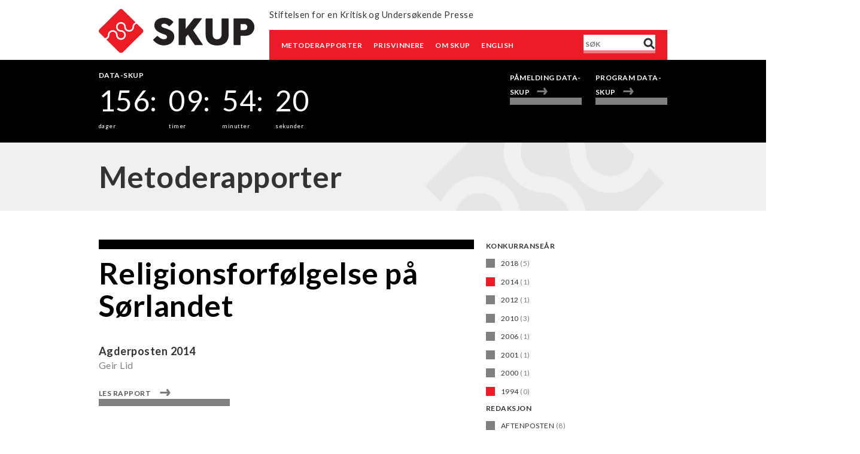

--- FILE ---
content_type: text/html; charset=UTF-8
request_url: https://www.skup.no/rapporter?f%5B0%5D=konferansear%3A85&f%5B1%5D=konferansear%3A293&f%5B2%5D=redaksjon%3A90&f%5B3%5D=redaksjon%3A162&f%5B4%5D=redaksjon%3A171&f%5B5%5D=redaksjon%3A268&f%5B6%5D=redaksjon%3A270&f%5B7%5D=redaksjon%3A271&f%5B8%5D=redaksjon%3A272&f%5B9%5D=redaksjon%3A281
body_size: 7647
content:
<!DOCTYPE html>
<html lang="nb" dir="ltr" prefix="og: https://ogp.me/ns#">
  <head>
    <meta charset="utf-8" />
<script async src="https://www.googletagmanager.com/gtag/js?id=UA-17578670-4"></script>
<script>window.dataLayer = window.dataLayer || [];function gtag(){dataLayer.push(arguments)};gtag("js", new Date());gtag("set", "developer_id.dMDhkMT", true);gtag("config", "UA-17578670-4", {"groups":"default","anonymize_ip":true,"page_placeholder":"PLACEHOLDER_page_path","allow_ad_personalization_signals":false});</script>
<link rel="canonical" href="https://www.skup.no/rapporter" />
<meta name="Generator" content="Drupal 10 (https://www.drupal.org)" />
<meta name="MobileOptimized" content="width" />
<meta name="HandheldFriendly" content="true" />
<meta name="viewport" content="width=device-width, initial-scale=1.0" />
<link rel="icon" href="/themes/custom/skup/favicon.ico" type="image/vnd.microsoft.icon" />

    <title>Metoderapporter | Skup.no</title>
    <link rel="stylesheet" media="all" href="/sites/default/files/css/css_GSHW32tJULzEfY5ufG2Yd67xYSE57RH-wSwmjzZM05I.css?delta=0&amp;language=nb&amp;theme=skup&amp;include=eJwlxmEKgCAMBtALSTtSaH7FaDpxs7DTB_Xn8TbtoKq9ROEHAdXZ54qSkGmLzVlrsHM02rW6_T1EU5Rg0xyFUjSEi3EbfS5F8xC8IgMiyQ" />
<link rel="stylesheet" media="all" href="/sites/default/files/css/css_8lKkFSEtKge58ZAIsW4aBbqRobqDshpfdT1MEhwRUr4.css?delta=1&amp;language=nb&amp;theme=skup&amp;include=eJwlxmEKgCAMBtALSTtSaH7FaDpxs7DTB_Xn8TbtoKq9ROEHAdXZ54qSkGmLzVlrsHM02rW6_T1EU5Rg0xyFUjSEi3EbfS5F8xC8IgMiyQ" />
<link rel="stylesheet" media="all" href="https://fonts.googleapis.com/css?family=Lato:400,400i,700,700i" />
<link rel="stylesheet" media="all" href="/sites/default/files/css/css_kSwvcuXTE9C8SXFf0Is9Z3nqLVwyIPPmAVM32RYLJNI.css?delta=3&amp;language=nb&amp;theme=skup&amp;include=eJwlxmEKgCAMBtALSTtSaH7FaDpxs7DTB_Xn8TbtoKq9ROEHAdXZ54qSkGmLzVlrsHM02rW6_T1EU5Rg0xyFUjSEi3EbfS5F8xC8IgMiyQ" />
<link rel="stylesheet" media="print" href="/sites/default/files/css/css_1bXvdLXMcd7K5crr0ufBlW4JJQRVDyFeOuhWB8gMDeA.css?delta=4&amp;language=nb&amp;theme=skup&amp;include=eJwlxmEKgCAMBtALSTtSaH7FaDpxs7DTB_Xn8TbtoKq9ROEHAdXZ54qSkGmLzVlrsHM02rW6_T1EU5Rg0xyFUjSEi3EbfS5F8xC8IgMiyQ" />

    
  </head>

<!--
Hello sourcecode-reader! :-)
This website is made with open software. The framework is Drupal.
PHP is the programming language and the database is MySQL and the site uses Apache as webserver.
If you have any question we would be pleased to answer them, just contact us on www.ramsalt.com

Have a nice day!
 ______     ______     __    __     ______     ______     __         ______
/\  == \   /\  __ \   /\ "-./  \   /\  ___\   /\  __ \   /\ \       /\__  _\
\ \  __<   \ \  __ \  \ \ \-./\ \  \ \___  \  \ \  __ \  \ \ \____  \/_/\ \/
 \ \_\ \_\  \ \_\ \_\  \ \_\ \ \_\  \/\_____\  \ \_\ \_\  \ \_____\    \ \_\
  \/_/ /_/   \/_/\/_/   \/_/  \/_/   \/_____/   \/_/\/_/   \/_____/     \/_/
-->

          
      <body class="page-rapporter section-rapporter role--anonymous with-subnav sidebar-second one-sidebar">
    <div id="skip">
      <a href="#main-menu" class="visually-hidden focusable skip-link">
        Skip to main navigation
      </a>
    </div>
    
      <div class="dialog-off-canvas-main-canvas" data-off-canvas-main-canvas>
    <div class="layout-container">

  <!-- ______________________ HEADER _______________________ -->

  <header id="header-container">
    <div class="container">
              <div id="header-left">
            <div>
    <div id="block-logo" class="block-system block-logo">
  
    
        <a href="/" title="Hjem" rel="home" class="site-logo">
      <img src="/themes/custom/skup/logo.svg" alt="Hjem" />
    </a>
      </div>

  </div>

          <nav class="mobile-nav"><a href="#">Meny</a></nav>
        </div>
      
      <div class="header-right-container">
                  <div id="header-top-right">
              <div>
    <div id="block-slogan" class="block-system block-slogan">
  
    
            <div class="site-slogan">Stiftelsen for en Kritisk og Undersøkende Presse</div>
  </div>

  </div>

          </div>
        
                  <div id="header-bottom-right">
              <div>
    <nav role="navigation" aria-labelledby="block-hovednavigasjon-2-menu" id="block-hovednavigasjon-2" class="block block-menu navigation menu--main">
            
  <h2 class="visually-hidden" id="block-hovednavigasjon-2-menu">Hovednavigasjon</h2>
  

        
              <ul class="menu">
                    <li class="menu-item menu-item--active-trail">
        <a href="/rapporter" data-drupal-link-system-path="rapporter">Metoderapporter</a>
              </li>
                <li class="menu-item">
        <a href="/prisvinner" data-drupal-link-system-path="prisvinner">Prisvinnere</a>
              </li>
                <li class="menu-item menu-item--collapsed">
        <a href="/om-skup" data-drupal-link-system-path="node/1720">Om SKUP</a>
              </li>
                <li class="menu-item">
        <a href="/english" data-drupal-link-system-path="node/3670">English</a>
              </li>
        </ul>
  


  </nav>
<div class="views-exposed-form block-views block-exposedformsearchsearchresults" data-drupal-selector="views-exposed-form-search-searchresults" id="block-exposedformsearchsearchresults">
  
    
      <form action="/search" method="get" id="views-exposed-form-search-searchresults" accept-charset="UTF-8">
  <div class="js-form-item form-item js-form-type-textfield form-item-search-api-fulltext js-form-item-search-api-fulltext">
      <label for="edit-search-api-fulltext">Fulltext search</label>
        <input placeholder="Søk" data-drupal-selector="edit-search-api-fulltext" type="text" id="edit-search-api-fulltext" name="search_api_fulltext" value="" size="30" maxlength="128" class="form-text" />

        </div>
<div data-drupal-selector="edit-actions" class="form-actions js-form-wrapper form-wrapper" id="edit-actions"><input alt="Søk" data-drupal-selector="edit-submit-search" type="image" id="edit-submit-search" value="Apply" src="/themes/custom/skup/images/source/search.png" class="image-button js-form-submit form-submit" />
</div>


</form>

  </div>

  </div>

          </div>
              </div>
    </div>
  </header><!-- /#header-container -->

      <div id="highlighted">
      <div class="container">  <div>
    <div id="block-countdown" class="block-block-content block-countdown">
  
      <h2>Data-SKUP</h2>
    
      
            <div class="countdown__countdown-to">2026/04/17 09:00:00</div>
      
  <div class="countdown__countdown-placeholder">
    <div>Countdown placeholder</div>
              <div>Nedtelling</div>
          </div>

  </div>
<nav role="navigation" aria-labelledby="block-conferenceactionlinks-menu" id="block-conferenceactionlinks" class="block block-menu navigation menu--conference-action-links">
            
  <h2 class="visually-hidden" id="block-conferenceactionlinks-menu">Conference action links</h2>
  

        
              <ul class="menu">
                    <li class="menu-item">
        <a href="https://skup.hoopla.no/event/1431187369">Påmelding Data-SKUP</a>
              </li>
                <li class="menu-item">
        <a href="https://dataskup2025.sched.com/list/simple">Program Data-SKUP</a>
              </li>
        </ul>
  


  </nav>

  </div>
</div>
    </div>
  
  
  <!-- ______________________ MAIN _______________________ -->

      <div id="content_top">
      <div class="container">  <div>
    <div id="block-metoderapporterheading" class="block-block-content block-metoderapporterheading">
  
    
      
            <div class="basic__body"><h2>Metoderapporter</h2>
</div>
      
  </div>

  </div>
</div>
    </div>
  

  <div id="main">
    <div class="container">

      <section id="content">

        <div id="content-header">

          

          

          
          
          

          
          
        </div><!-- /#content-header -->

        <div id="content-area">
            <div>
    <div data-drupal-messages-fallback class="hidden"></div><div class="views-element-container"><div class="js-view-dom-id-5d8a4a6fea56413d28e47e67b58def22a7a358b3eaff8132b83ff35f9bc1922b">
  
  
  

  
  
  

      <div class="views-row"><div class="node node--type-metoderapport node--view-mode-teaser ds-1col clearfix">

  

  
            <div class="metoderapport__node-title"><h2>
  <a href="/rapporter/2014/religionsforfolgelse-pa-sorlandet" hreflang="nb">Religionsforfølgelse på Sørlandet</a>
</h2>
</div>
      
            <div class="metoderapport__redaksjon">Agderposten</div>
      
            <div class="metoderapport__konferansear">2014</div>
      
            <div class="metoderapport__journalist">Geir Lid</div>
      
            <div class="metoderapport__node-link">  <a href="/rapporter/2014/religionsforfolgelse-pa-sorlandet" hreflang="nb">Les rapport</a>
</div>
      

</div>

</div>

    

  
  

  
  
</div>
</div>

  </div>

        </div>

      </section><!-- /#content -->

              <aside id="sidebar-second" class="column sidebar second">
            <div>
    <div class="facet-active block-facet--checkbox block-facets block-konferansear" id="block-konferansear">
  
      <h2>Konkurranseår</h2>
    
        <div class="facets-widget-checkbox">
      <ul data-drupal-facet-filter-key="f" data-drupal-facet-id="konferansear" data-drupal-facet-alias="konferansear" class="facet-active js-facets-checkbox-links item-list__checkbox"><li class="facet-item js-form-item js-form-type-checkbox checkbox form-check"><a href="/rapporter?f%5B0%5D=konferansear%3A34&amp;f%5B1%5D=konferansear%3A85&amp;f%5B2%5D=konferansear%3A293&amp;f%5B3%5D=redaksjon%3A90&amp;f%5B4%5D=redaksjon%3A162&amp;f%5B5%5D=redaksjon%3A171&amp;f%5B6%5D=redaksjon%3A268&amp;f%5B7%5D=redaksjon%3A270&amp;f%5B8%5D=redaksjon%3A271&amp;f%5B9%5D=redaksjon%3A272&amp;f%5B10%5D=redaksjon%3A281" rel="nofollow" data-drupal-facet-item-id="konferansear-34" data-drupal-facet-item-value="34" data-drupal-facet-item-count="5" data-drupal-facet-filter-value="konferansear:34" data-drupal-facet-widget-element-class="facets-checkbox"><span class="facet-item__value">2018</span>
  <span class="facet-item__count">(5)</span>
</a></li><li class="facet-item js-form-item js-form-type-checkbox checkbox form-check"><a href="/rapporter?f%5B0%5D=konferansear%3A293&amp;f%5B1%5D=redaksjon%3A90&amp;f%5B2%5D=redaksjon%3A162&amp;f%5B3%5D=redaksjon%3A171&amp;f%5B4%5D=redaksjon%3A268&amp;f%5B5%5D=redaksjon%3A270&amp;f%5B6%5D=redaksjon%3A271&amp;f%5B7%5D=redaksjon%3A272&amp;f%5B8%5D=redaksjon%3A281" rel="nofollow" class="is-active" data-drupal-facet-item-id="konferansear-85" data-drupal-facet-item-value="85" data-drupal-facet-item-count="1" data-drupal-facet-filter-value="konferansear:85" data-drupal-facet-widget-element-class="facets-checkbox">  <span class="facet-item__status js-facet-deactivate">(-)</span>
<span class="facet-item__value">2014</span>
  <span class="facet-item__count">(1)</span>
</a></li><li class="facet-item js-form-item js-form-type-checkbox checkbox form-check"><a href="/rapporter?f%5B0%5D=konferansear%3A85&amp;f%5B1%5D=konferansear%3A120&amp;f%5B2%5D=konferansear%3A293&amp;f%5B3%5D=redaksjon%3A90&amp;f%5B4%5D=redaksjon%3A162&amp;f%5B5%5D=redaksjon%3A171&amp;f%5B6%5D=redaksjon%3A268&amp;f%5B7%5D=redaksjon%3A270&amp;f%5B8%5D=redaksjon%3A271&amp;f%5B9%5D=redaksjon%3A272&amp;f%5B10%5D=redaksjon%3A281" rel="nofollow" data-drupal-facet-item-id="konferansear-120" data-drupal-facet-item-value="120" data-drupal-facet-item-count="1" data-drupal-facet-filter-value="konferansear:120" data-drupal-facet-widget-element-class="facets-checkbox"><span class="facet-item__value">2012</span>
  <span class="facet-item__count">(1)</span>
</a></li><li class="facet-item js-form-item js-form-type-checkbox checkbox form-check"><a href="/rapporter?f%5B0%5D=konferansear%3A85&amp;f%5B1%5D=konferansear%3A156&amp;f%5B2%5D=konferansear%3A293&amp;f%5B3%5D=redaksjon%3A90&amp;f%5B4%5D=redaksjon%3A162&amp;f%5B5%5D=redaksjon%3A171&amp;f%5B6%5D=redaksjon%3A268&amp;f%5B7%5D=redaksjon%3A270&amp;f%5B8%5D=redaksjon%3A271&amp;f%5B9%5D=redaksjon%3A272&amp;f%5B10%5D=redaksjon%3A281" rel="nofollow" data-drupal-facet-item-id="konferansear-156" data-drupal-facet-item-value="156" data-drupal-facet-item-count="3" data-drupal-facet-filter-value="konferansear:156" data-drupal-facet-widget-element-class="facets-checkbox"><span class="facet-item__value">2010</span>
  <span class="facet-item__count">(3)</span>
</a></li><li class="facet-item js-form-item js-form-type-checkbox checkbox form-check"><a href="/rapporter?f%5B0%5D=konferansear%3A85&amp;f%5B1%5D=konferansear%3A200&amp;f%5B2%5D=konferansear%3A293&amp;f%5B3%5D=redaksjon%3A90&amp;f%5B4%5D=redaksjon%3A162&amp;f%5B5%5D=redaksjon%3A171&amp;f%5B6%5D=redaksjon%3A268&amp;f%5B7%5D=redaksjon%3A270&amp;f%5B8%5D=redaksjon%3A271&amp;f%5B9%5D=redaksjon%3A272&amp;f%5B10%5D=redaksjon%3A281" rel="nofollow" data-drupal-facet-item-id="konferansear-200" data-drupal-facet-item-value="200" data-drupal-facet-item-count="1" data-drupal-facet-filter-value="konferansear:200" data-drupal-facet-widget-element-class="facets-checkbox"><span class="facet-item__value">2006</span>
  <span class="facet-item__count">(1)</span>
</a></li><li class="facet-item js-form-item js-form-type-checkbox checkbox form-check"><a href="/rapporter?f%5B0%5D=konferansear%3A85&amp;f%5B1%5D=konferansear%3A237&amp;f%5B2%5D=konferansear%3A293&amp;f%5B3%5D=redaksjon%3A90&amp;f%5B4%5D=redaksjon%3A162&amp;f%5B5%5D=redaksjon%3A171&amp;f%5B6%5D=redaksjon%3A268&amp;f%5B7%5D=redaksjon%3A270&amp;f%5B8%5D=redaksjon%3A271&amp;f%5B9%5D=redaksjon%3A272&amp;f%5B10%5D=redaksjon%3A281" rel="nofollow" data-drupal-facet-item-id="konferansear-237" data-drupal-facet-item-value="237" data-drupal-facet-item-count="1" data-drupal-facet-filter-value="konferansear:237" data-drupal-facet-widget-element-class="facets-checkbox"><span class="facet-item__value">2001</span>
  <span class="facet-item__count">(1)</span>
</a></li><li class="facet-item js-form-item js-form-type-checkbox checkbox form-check"><a href="/rapporter?f%5B0%5D=konferansear%3A85&amp;f%5B1%5D=konferansear%3A245&amp;f%5B2%5D=konferansear%3A293&amp;f%5B3%5D=redaksjon%3A90&amp;f%5B4%5D=redaksjon%3A162&amp;f%5B5%5D=redaksjon%3A171&amp;f%5B6%5D=redaksjon%3A268&amp;f%5B7%5D=redaksjon%3A270&amp;f%5B8%5D=redaksjon%3A271&amp;f%5B9%5D=redaksjon%3A272&amp;f%5B10%5D=redaksjon%3A281" rel="nofollow" data-drupal-facet-item-id="konferansear-245" data-drupal-facet-item-value="245" data-drupal-facet-item-count="1" data-drupal-facet-filter-value="konferansear:245" data-drupal-facet-widget-element-class="facets-checkbox"><span class="facet-item__value">2000</span>
  <span class="facet-item__count">(1)</span>
</a></li><li class="facet-item js-form-item js-form-type-checkbox checkbox form-check"><a href="/rapporter?f%5B0%5D=konferansear%3A85&amp;f%5B1%5D=redaksjon%3A90&amp;f%5B2%5D=redaksjon%3A162&amp;f%5B3%5D=redaksjon%3A171&amp;f%5B4%5D=redaksjon%3A268&amp;f%5B5%5D=redaksjon%3A270&amp;f%5B6%5D=redaksjon%3A271&amp;f%5B7%5D=redaksjon%3A272&amp;f%5B8%5D=redaksjon%3A281" rel="nofollow" class="is-active" data-drupal-facet-item-id="konferansear-293" data-drupal-facet-item-value="293" data-drupal-facet-item-count="0" data-drupal-facet-filter-value="konferansear:293" data-drupal-facet-widget-element-class="facets-checkbox">  <span class="facet-item__status js-facet-deactivate">(-)</span>
<span class="facet-item__value">1994</span>
  <span class="facet-item__count">(0)</span>
</a></li></ul>
</div>

  </div>
<div class="facet-active block-facet--checkbox block-facets block-redaksjon" id="block-redaksjon">
  
      <h2>Redaksjon</h2>
    
        <div class="facets-widget-checkbox">
      <ul data-drupal-facet-filter-key="f" data-drupal-facet-id="redaksjon" data-drupal-facet-alias="redaksjon" class="facet-active js-facets-checkbox-links item-list__checkbox"><li class="facet-item js-form-item js-form-type-checkbox checkbox form-check"><a href="/rapporter?f%5B0%5D=konferansear%3A85&amp;f%5B1%5D=konferansear%3A293&amp;f%5B2%5D=redaksjon%3A3&amp;f%5B3%5D=redaksjon%3A90&amp;f%5B4%5D=redaksjon%3A162&amp;f%5B5%5D=redaksjon%3A171&amp;f%5B6%5D=redaksjon%3A268&amp;f%5B7%5D=redaksjon%3A270&amp;f%5B8%5D=redaksjon%3A271&amp;f%5B9%5D=redaksjon%3A272&amp;f%5B10%5D=redaksjon%3A281" rel="nofollow" data-drupal-facet-item-id="redaksjon-3" data-drupal-facet-item-value="3" data-drupal-facet-item-count="8" data-drupal-facet-filter-value="redaksjon:3" data-drupal-facet-widget-element-class="facets-checkbox"><span class="facet-item__value">Aftenposten</span>
  <span class="facet-item__count">(8)</span>
</a></li><li class="facet-item js-form-item js-form-type-checkbox checkbox form-check"><a href="/rapporter?f%5B0%5D=konferansear%3A85&amp;f%5B1%5D=konferansear%3A293&amp;f%5B2%5D=redaksjon%3A68&amp;f%5B3%5D=redaksjon%3A90&amp;f%5B4%5D=redaksjon%3A162&amp;f%5B5%5D=redaksjon%3A171&amp;f%5B6%5D=redaksjon%3A268&amp;f%5B7%5D=redaksjon%3A270&amp;f%5B8%5D=redaksjon%3A271&amp;f%5B9%5D=redaksjon%3A272&amp;f%5B10%5D=redaksjon%3A281" rel="nofollow" data-drupal-facet-item-id="redaksjon-68" data-drupal-facet-item-value="68" data-drupal-facet-item-count="6" data-drupal-facet-filter-value="redaksjon:68" data-drupal-facet-widget-element-class="facets-checkbox"><span class="facet-item__value">Verdens Gang</span>
  <span class="facet-item__count">(6)</span>
</a></li><li class="facet-item js-form-item js-form-type-checkbox checkbox form-check"><a href="/rapporter?f%5B0%5D=konferansear%3A85&amp;f%5B1%5D=konferansear%3A293&amp;f%5B2%5D=redaksjon%3A43&amp;f%5B3%5D=redaksjon%3A90&amp;f%5B4%5D=redaksjon%3A162&amp;f%5B5%5D=redaksjon%3A171&amp;f%5B6%5D=redaksjon%3A268&amp;f%5B7%5D=redaksjon%3A270&amp;f%5B8%5D=redaksjon%3A271&amp;f%5B9%5D=redaksjon%3A272&amp;f%5B10%5D=redaksjon%3A281" rel="nofollow" data-drupal-facet-item-id="redaksjon-43" data-drupal-facet-item-value="43" data-drupal-facet-item-count="5" data-drupal-facet-filter-value="redaksjon:43" data-drupal-facet-widget-element-class="facets-checkbox"><span class="facet-item__value">NRK Nyheter</span>
  <span class="facet-item__count">(5)</span>
</a></li><li class="facet-item js-form-item js-form-type-checkbox checkbox form-check"><a href="/rapporter?f%5B0%5D=konferansear%3A85&amp;f%5B1%5D=konferansear%3A293&amp;f%5B2%5D=redaksjon%3A55&amp;f%5B3%5D=redaksjon%3A90&amp;f%5B4%5D=redaksjon%3A162&amp;f%5B5%5D=redaksjon%3A171&amp;f%5B6%5D=redaksjon%3A268&amp;f%5B7%5D=redaksjon%3A270&amp;f%5B8%5D=redaksjon%3A271&amp;f%5B9%5D=redaksjon%3A272&amp;f%5B10%5D=redaksjon%3A281" rel="nofollow" data-drupal-facet-item-id="redaksjon-55" data-drupal-facet-item-value="55" data-drupal-facet-item-count="4" data-drupal-facet-filter-value="redaksjon:55" data-drupal-facet-widget-element-class="facets-checkbox"><span class="facet-item__value">Bergens Tidende</span>
  <span class="facet-item__count">(4)</span>
</a></li><li class="facet-item js-form-item js-form-type-checkbox checkbox form-check"><a href="/rapporter?f%5B0%5D=konferansear%3A85&amp;f%5B1%5D=konferansear%3A293&amp;f%5B2%5D=redaksjon%3A64&amp;f%5B3%5D=redaksjon%3A90&amp;f%5B4%5D=redaksjon%3A162&amp;f%5B5%5D=redaksjon%3A171&amp;f%5B6%5D=redaksjon%3A268&amp;f%5B7%5D=redaksjon%3A270&amp;f%5B8%5D=redaksjon%3A271&amp;f%5B9%5D=redaksjon%3A272&amp;f%5B10%5D=redaksjon%3A281" rel="nofollow" data-drupal-facet-item-id="redaksjon-64" data-drupal-facet-item-value="64" data-drupal-facet-item-count="4" data-drupal-facet-filter-value="redaksjon:64" data-drupal-facet-widget-element-class="facets-checkbox"><span class="facet-item__value">Dagbladet</span>
  <span class="facet-item__count">(4)</span>
</a></li><li class="facet-item js-form-item js-form-type-checkbox checkbox form-check"><a href="/rapporter?f%5B0%5D=konferansear%3A85&amp;f%5B1%5D=konferansear%3A293&amp;f%5B2%5D=redaksjon%3A42&amp;f%5B3%5D=redaksjon%3A90&amp;f%5B4%5D=redaksjon%3A162&amp;f%5B5%5D=redaksjon%3A171&amp;f%5B6%5D=redaksjon%3A268&amp;f%5B7%5D=redaksjon%3A270&amp;f%5B8%5D=redaksjon%3A271&amp;f%5B9%5D=redaksjon%3A272&amp;f%5B10%5D=redaksjon%3A281" rel="nofollow" data-drupal-facet-item-id="redaksjon-42" data-drupal-facet-item-value="42" data-drupal-facet-item-count="3" data-drupal-facet-filter-value="redaksjon:42" data-drupal-facet-widget-element-class="facets-checkbox"><span class="facet-item__value">NRK Brennpunkt</span>
  <span class="facet-item__count">(3)</span>
</a></li><li class="facet-item js-form-item js-form-type-checkbox checkbox form-check"><a href="/rapporter?f%5B0%5D=konferansear%3A85&amp;f%5B1%5D=konferansear%3A293&amp;f%5B2%5D=redaksjon%3A45&amp;f%5B3%5D=redaksjon%3A90&amp;f%5B4%5D=redaksjon%3A162&amp;f%5B5%5D=redaksjon%3A171&amp;f%5B6%5D=redaksjon%3A268&amp;f%5B7%5D=redaksjon%3A270&amp;f%5B8%5D=redaksjon%3A271&amp;f%5B9%5D=redaksjon%3A272&amp;f%5B10%5D=redaksjon%3A281" rel="nofollow" data-drupal-facet-item-id="redaksjon-45" data-drupal-facet-item-value="45" data-drupal-facet-item-count="2" data-drupal-facet-filter-value="redaksjon:45" data-drupal-facet-widget-element-class="facets-checkbox"><span class="facet-item__value">Adresseavisen</span>
  <span class="facet-item__count">(2)</span>
</a></li><li class="facet-item js-form-item js-form-type-checkbox checkbox form-check"><a href="/rapporter?f%5B0%5D=konferansear%3A85&amp;f%5B1%5D=konferansear%3A293&amp;f%5B2%5D=redaksjon%3A52&amp;f%5B3%5D=redaksjon%3A90&amp;f%5B4%5D=redaksjon%3A162&amp;f%5B5%5D=redaksjon%3A171&amp;f%5B6%5D=redaksjon%3A268&amp;f%5B7%5D=redaksjon%3A270&amp;f%5B8%5D=redaksjon%3A271&amp;f%5B9%5D=redaksjon%3A272&amp;f%5B10%5D=redaksjon%3A281" rel="nofollow" data-drupal-facet-item-id="redaksjon-52" data-drupal-facet-item-value="52" data-drupal-facet-item-count="2" data-drupal-facet-filter-value="redaksjon:52" data-drupal-facet-widget-element-class="facets-checkbox"><span class="facet-item__value">Dagens Medisin</span>
  <span class="facet-item__count">(2)</span>
</a></li><li class="facet-item js-form-item js-form-type-checkbox checkbox form-check"><a href="/rapporter?f%5B0%5D=konferansear%3A85&amp;f%5B1%5D=konferansear%3A293&amp;f%5B2%5D=redaksjon%3A60&amp;f%5B3%5D=redaksjon%3A90&amp;f%5B4%5D=redaksjon%3A162&amp;f%5B5%5D=redaksjon%3A171&amp;f%5B6%5D=redaksjon%3A268&amp;f%5B7%5D=redaksjon%3A270&amp;f%5B8%5D=redaksjon%3A271&amp;f%5B9%5D=redaksjon%3A272&amp;f%5B10%5D=redaksjon%3A281" rel="nofollow" data-drupal-facet-item-id="redaksjon-60" data-drupal-facet-item-value="60" data-drupal-facet-item-count="2" data-drupal-facet-filter-value="redaksjon:60" data-drupal-facet-widget-element-class="facets-checkbox"><span class="facet-item__value">Dagens Næringsliv</span>
  <span class="facet-item__count">(2)</span>
</a></li><li class="facet-item js-form-item js-form-type-checkbox checkbox form-check"><a href="/rapporter?f%5B0%5D=konferansear%3A85&amp;f%5B1%5D=konferansear%3A293&amp;f%5B2%5D=redaksjon%3A90&amp;f%5B3%5D=redaksjon%3A91&amp;f%5B4%5D=redaksjon%3A162&amp;f%5B5%5D=redaksjon%3A171&amp;f%5B6%5D=redaksjon%3A268&amp;f%5B7%5D=redaksjon%3A270&amp;f%5B8%5D=redaksjon%3A271&amp;f%5B9%5D=redaksjon%3A272&amp;f%5B10%5D=redaksjon%3A281" rel="nofollow" data-drupal-facet-item-id="redaksjon-91" data-drupal-facet-item-value="91" data-drupal-facet-item-count="2" data-drupal-facet-filter-value="redaksjon:91" data-drupal-facet-widget-element-class="facets-checkbox"><span class="facet-item__value">Dagen</span>
  <span class="facet-item__count">(2)</span>
</a></li><li class="facet-item js-form-item js-form-type-checkbox checkbox form-check"><a href="/rapporter?f%5B0%5D=konferansear%3A85&amp;f%5B1%5D=konferansear%3A293&amp;f%5B2%5D=redaksjon%3A90&amp;f%5B3%5D=redaksjon%3A92&amp;f%5B4%5D=redaksjon%3A162&amp;f%5B5%5D=redaksjon%3A171&amp;f%5B6%5D=redaksjon%3A268&amp;f%5B7%5D=redaksjon%3A270&amp;f%5B8%5D=redaksjon%3A271&amp;f%5B9%5D=redaksjon%3A272&amp;f%5B10%5D=redaksjon%3A281" rel="nofollow" data-drupal-facet-item-id="redaksjon-92" data-drupal-facet-item-value="92" data-drupal-facet-item-count="2" data-drupal-facet-filter-value="redaksjon:92" data-drupal-facet-widget-element-class="facets-checkbox"><span class="facet-item__value">Fædrelandsvennen</span>
  <span class="facet-item__count">(2)</span>
</a></li><li class="facet-item js-form-item js-form-type-checkbox checkbox form-check"><a href="/rapporter?f%5B0%5D=konferansear%3A85&amp;f%5B1%5D=konferansear%3A293&amp;f%5B2%5D=redaksjon%3A90&amp;f%5B3%5D=redaksjon%3A101&amp;f%5B4%5D=redaksjon%3A162&amp;f%5B5%5D=redaksjon%3A171&amp;f%5B6%5D=redaksjon%3A268&amp;f%5B7%5D=redaksjon%3A270&amp;f%5B8%5D=redaksjon%3A271&amp;f%5B9%5D=redaksjon%3A272&amp;f%5B10%5D=redaksjon%3A281" rel="nofollow" data-drupal-facet-item-id="redaksjon-101" data-drupal-facet-item-value="101" data-drupal-facet-item-count="2" data-drupal-facet-filter-value="redaksjon:101" data-drupal-facet-widget-element-class="facets-checkbox"><span class="facet-item__value">NRK Troms</span>
  <span class="facet-item__count">(2)</span>
</a></li><li class="facet-item js-form-item js-form-type-checkbox checkbox form-check"><a href="/rapporter?f%5B0%5D=konferansear%3A85&amp;f%5B1%5D=konferansear%3A293&amp;f%5B2%5D=redaksjon%3A90&amp;f%5B3%5D=redaksjon%3A104&amp;f%5B4%5D=redaksjon%3A162&amp;f%5B5%5D=redaksjon%3A171&amp;f%5B6%5D=redaksjon%3A268&amp;f%5B7%5D=redaksjon%3A270&amp;f%5B8%5D=redaksjon%3A271&amp;f%5B9%5D=redaksjon%3A272&amp;f%5B10%5D=redaksjon%3A281" rel="nofollow" data-drupal-facet-item-id="redaksjon-104" data-drupal-facet-item-value="104" data-drupal-facet-item-count="2" data-drupal-facet-filter-value="redaksjon:104" data-drupal-facet-widget-element-class="facets-checkbox"><span class="facet-item__value">TV2</span>
  <span class="facet-item__count">(2)</span>
</a></li><li class="facet-item js-form-item js-form-type-checkbox checkbox form-check"><a href="/rapporter?f%5B0%5D=konferansear%3A85&amp;f%5B1%5D=konferansear%3A293&amp;f%5B2%5D=redaksjon%3A40&amp;f%5B3%5D=redaksjon%3A90&amp;f%5B4%5D=redaksjon%3A162&amp;f%5B5%5D=redaksjon%3A171&amp;f%5B6%5D=redaksjon%3A268&amp;f%5B7%5D=redaksjon%3A270&amp;f%5B8%5D=redaksjon%3A271&amp;f%5B9%5D=redaksjon%3A272&amp;f%5B10%5D=redaksjon%3A281" rel="nofollow" data-drupal-facet-item-id="redaksjon-40" data-drupal-facet-item-value="40" data-drupal-facet-item-count="1" data-drupal-facet-filter-value="redaksjon:40" data-drupal-facet-widget-element-class="facets-checkbox"><span class="facet-item__value">Avisa Nordland</span>
  <span class="facet-item__count">(1)</span>
</a></li><li class="facet-item js-form-item js-form-type-checkbox checkbox form-check"><a href="/rapporter?f%5B0%5D=konferansear%3A85&amp;f%5B1%5D=konferansear%3A293&amp;f%5B2%5D=redaksjon%3A57&amp;f%5B3%5D=redaksjon%3A90&amp;f%5B4%5D=redaksjon%3A162&amp;f%5B5%5D=redaksjon%3A171&amp;f%5B6%5D=redaksjon%3A268&amp;f%5B7%5D=redaksjon%3A270&amp;f%5B8%5D=redaksjon%3A271&amp;f%5B9%5D=redaksjon%3A272&amp;f%5B10%5D=redaksjon%3A281" rel="nofollow" data-drupal-facet-item-id="redaksjon-57" data-drupal-facet-item-value="57" data-drupal-facet-item-count="1" data-drupal-facet-filter-value="redaksjon:57" data-drupal-facet-widget-element-class="facets-checkbox"><span class="facet-item__value">Stavanger Aftenblad</span>
  <span class="facet-item__count">(1)</span>
</a></li><li class="facet-item js-form-item js-form-type-checkbox checkbox form-check"><a href="/rapporter?f%5B0%5D=konferansear%3A85&amp;f%5B1%5D=konferansear%3A293&amp;f%5B2%5D=redaksjon%3A62&amp;f%5B3%5D=redaksjon%3A90&amp;f%5B4%5D=redaksjon%3A162&amp;f%5B5%5D=redaksjon%3A171&amp;f%5B6%5D=redaksjon%3A268&amp;f%5B7%5D=redaksjon%3A270&amp;f%5B8%5D=redaksjon%3A271&amp;f%5B9%5D=redaksjon%3A272&amp;f%5B10%5D=redaksjon%3A281" rel="nofollow" data-drupal-facet-item-id="redaksjon-62" data-drupal-facet-item-value="62" data-drupal-facet-item-count="1" data-drupal-facet-filter-value="redaksjon:62" data-drupal-facet-widget-element-class="facets-checkbox"><span class="facet-item__value">TV 2</span>
  <span class="facet-item__count">(1)</span>
</a></li><li class="facet-item js-form-item js-form-type-checkbox checkbox form-check"><a href="/rapporter?f%5B0%5D=konferansear%3A85&amp;f%5B1%5D=konferansear%3A293&amp;f%5B2%5D=redaksjon%3A67&amp;f%5B3%5D=redaksjon%3A90&amp;f%5B4%5D=redaksjon%3A162&amp;f%5B5%5D=redaksjon%3A171&amp;f%5B6%5D=redaksjon%3A268&amp;f%5B7%5D=redaksjon%3A270&amp;f%5B8%5D=redaksjon%3A271&amp;f%5B9%5D=redaksjon%3A272&amp;f%5B10%5D=redaksjon%3A281" rel="nofollow" data-drupal-facet-item-id="redaksjon-67" data-drupal-facet-item-value="67" data-drupal-facet-item-count="1" data-drupal-facet-filter-value="redaksjon:67" data-drupal-facet-widget-element-class="facets-checkbox"><span class="facet-item__value">Vi Menn</span>
  <span class="facet-item__count">(1)</span>
</a></li><li class="facet-item js-form-item js-form-type-checkbox checkbox form-check"><a href="/rapporter?f%5B0%5D=konferansear%3A85&amp;f%5B1%5D=konferansear%3A293&amp;f%5B2%5D=redaksjon%3A81&amp;f%5B3%5D=redaksjon%3A90&amp;f%5B4%5D=redaksjon%3A162&amp;f%5B5%5D=redaksjon%3A171&amp;f%5B6%5D=redaksjon%3A268&amp;f%5B7%5D=redaksjon%3A270&amp;f%5B8%5D=redaksjon%3A271&amp;f%5B9%5D=redaksjon%3A272&amp;f%5B10%5D=redaksjon%3A281" rel="nofollow" data-drupal-facet-item-id="redaksjon-81" data-drupal-facet-item-value="81" data-drupal-facet-item-count="1" data-drupal-facet-filter-value="redaksjon:81" data-drupal-facet-widget-element-class="facets-checkbox"><span class="facet-item__value">Kommunal Rapport</span>
  <span class="facet-item__count">(1)</span>
</a></li><li class="facet-item js-form-item js-form-type-checkbox checkbox form-check"><a href="/rapporter?f%5B0%5D=konferansear%3A85&amp;f%5B1%5D=konferansear%3A293&amp;f%5B2%5D=redaksjon%3A86&amp;f%5B3%5D=redaksjon%3A90&amp;f%5B4%5D=redaksjon%3A162&amp;f%5B5%5D=redaksjon%3A171&amp;f%5B6%5D=redaksjon%3A268&amp;f%5B7%5D=redaksjon%3A270&amp;f%5B8%5D=redaksjon%3A271&amp;f%5B9%5D=redaksjon%3A272&amp;f%5B10%5D=redaksjon%3A281" rel="nofollow" data-drupal-facet-item-id="redaksjon-86" data-drupal-facet-item-value="86" data-drupal-facet-item-count="1" data-drupal-facet-filter-value="redaksjon:86" data-drupal-facet-widget-element-class="facets-checkbox"><span class="facet-item__value">ABC Nyheter</span>
  <span class="facet-item__count">(1)</span>
</a></li><li class="facet-item js-form-item js-form-type-checkbox checkbox form-check"><a href="/rapporter?f%5B0%5D=konferansear%3A85&amp;f%5B1%5D=konferansear%3A293&amp;f%5B2%5D=redaksjon%3A89&amp;f%5B3%5D=redaksjon%3A90&amp;f%5B4%5D=redaksjon%3A162&amp;f%5B5%5D=redaksjon%3A171&amp;f%5B6%5D=redaksjon%3A268&amp;f%5B7%5D=redaksjon%3A270&amp;f%5B8%5D=redaksjon%3A271&amp;f%5B9%5D=redaksjon%3A272&amp;f%5B10%5D=redaksjon%3A281" rel="nofollow" data-drupal-facet-item-id="redaksjon-89" data-drupal-facet-item-value="89" data-drupal-facet-item-count="1" data-drupal-facet-filter-value="redaksjon:89" data-drupal-facet-widget-element-class="facets-checkbox"><span class="facet-item__value">Aftenposten Kultur</span>
  <span class="facet-item__count">(1)</span>
</a></li><li class="facet-item js-form-item js-form-type-checkbox checkbox form-check"><a href="/rapporter?f%5B0%5D=konferansear%3A85&amp;f%5B1%5D=konferansear%3A293&amp;f%5B2%5D=redaksjon%3A162&amp;f%5B3%5D=redaksjon%3A171&amp;f%5B4%5D=redaksjon%3A268&amp;f%5B5%5D=redaksjon%3A270&amp;f%5B6%5D=redaksjon%3A271&amp;f%5B7%5D=redaksjon%3A272&amp;f%5B8%5D=redaksjon%3A281" rel="nofollow" class="is-active" data-drupal-facet-item-id="redaksjon-90" data-drupal-facet-item-value="90" data-drupal-facet-item-count="1" data-drupal-facet-filter-value="redaksjon:90" data-drupal-facet-widget-element-class="facets-checkbox">  <span class="facet-item__status js-facet-deactivate">(-)</span>
<span class="facet-item__value">Agderposten</span>
  <span class="facet-item__count">(1)</span>
</a></li><li class="facet-item js-form-item js-form-type-checkbox checkbox form-check"><a href="/rapporter?f%5B0%5D=konferansear%3A85&amp;f%5B1%5D=konferansear%3A293&amp;f%5B2%5D=redaksjon%3A90&amp;f%5B3%5D=redaksjon%3A93&amp;f%5B4%5D=redaksjon%3A162&amp;f%5B5%5D=redaksjon%3A171&amp;f%5B6%5D=redaksjon%3A268&amp;f%5B7%5D=redaksjon%3A270&amp;f%5B8%5D=redaksjon%3A271&amp;f%5B9%5D=redaksjon%3A272&amp;f%5B10%5D=redaksjon%3A281" rel="nofollow" data-drupal-facet-item-id="redaksjon-93" data-drupal-facet-item-value="93" data-drupal-facet-item-count="1" data-drupal-facet-filter-value="redaksjon:93" data-drupal-facet-widget-element-class="facets-checkbox"><span class="facet-item__value">Hadeland</span>
  <span class="facet-item__count">(1)</span>
</a></li><li class="facet-item js-form-item js-form-type-checkbox checkbox form-check"><a href="/rapporter?f%5B0%5D=konferansear%3A85&amp;f%5B1%5D=konferansear%3A293&amp;f%5B2%5D=redaksjon%3A90&amp;f%5B3%5D=redaksjon%3A94&amp;f%5B4%5D=redaksjon%3A162&amp;f%5B5%5D=redaksjon%3A171&amp;f%5B6%5D=redaksjon%3A268&amp;f%5B7%5D=redaksjon%3A270&amp;f%5B8%5D=redaksjon%3A271&amp;f%5B9%5D=redaksjon%3A272&amp;f%5B10%5D=redaksjon%3A281" rel="nofollow" data-drupal-facet-item-id="redaksjon-94" data-drupal-facet-item-value="94" data-drupal-facet-item-count="1" data-drupal-facet-filter-value="redaksjon:94" data-drupal-facet-widget-element-class="facets-checkbox"><span class="facet-item__value">Klassekampen</span>
  <span class="facet-item__count">(1)</span>
</a></li><li class="facet-item js-form-item js-form-type-checkbox checkbox form-check"><a href="/rapporter?f%5B0%5D=konferansear%3A85&amp;f%5B1%5D=konferansear%3A293&amp;f%5B2%5D=redaksjon%3A90&amp;f%5B3%5D=redaksjon%3A95&amp;f%5B4%5D=redaksjon%3A162&amp;f%5B5%5D=redaksjon%3A171&amp;f%5B6%5D=redaksjon%3A268&amp;f%5B7%5D=redaksjon%3A270&amp;f%5B8%5D=redaksjon%3A271&amp;f%5B9%5D=redaksjon%3A272&amp;f%5B10%5D=redaksjon%3A281" rel="nofollow" data-drupal-facet-item-id="redaksjon-95" data-drupal-facet-item-value="95" data-drupal-facet-item-count="1" data-drupal-facet-filter-value="redaksjon:95" data-drupal-facet-widget-element-class="facets-checkbox"><span class="facet-item__value">Manifest/DN</span>
  <span class="facet-item__count">(1)</span>
</a></li><li class="facet-item js-form-item js-form-type-checkbox checkbox form-check"><a href="/rapporter?f%5B0%5D=konferansear%3A85&amp;f%5B1%5D=konferansear%3A293&amp;f%5B2%5D=redaksjon%3A90&amp;f%5B3%5D=redaksjon%3A96&amp;f%5B4%5D=redaksjon%3A162&amp;f%5B5%5D=redaksjon%3A171&amp;f%5B6%5D=redaksjon%3A268&amp;f%5B7%5D=redaksjon%3A270&amp;f%5B8%5D=redaksjon%3A271&amp;f%5B9%5D=redaksjon%3A272&amp;f%5B10%5D=redaksjon%3A281" rel="nofollow" data-drupal-facet-item-id="redaksjon-96" data-drupal-facet-item-value="96" data-drupal-facet-item-count="1" data-drupal-facet-filter-value="redaksjon:96" data-drupal-facet-widget-element-class="facets-checkbox"><span class="facet-item__value">Morgenbladet</span>
  <span class="facet-item__count">(1)</span>
</a></li><li class="facet-item js-form-item js-form-type-checkbox checkbox form-check"><a href="/rapporter?f%5B0%5D=konferansear%3A85&amp;f%5B1%5D=konferansear%3A293&amp;f%5B2%5D=redaksjon%3A90&amp;f%5B3%5D=redaksjon%3A97&amp;f%5B4%5D=redaksjon%3A162&amp;f%5B5%5D=redaksjon%3A171&amp;f%5B6%5D=redaksjon%3A268&amp;f%5B7%5D=redaksjon%3A270&amp;f%5B8%5D=redaksjon%3A271&amp;f%5B9%5D=redaksjon%3A272&amp;f%5B10%5D=redaksjon%3A281" rel="nofollow" data-drupal-facet-item-id="redaksjon-97" data-drupal-facet-item-value="97" data-drupal-facet-item-count="1" data-drupal-facet-filter-value="redaksjon:97" data-drupal-facet-widget-element-class="facets-checkbox"><span class="facet-item__value">NATT&amp;DAG</span>
  <span class="facet-item__count">(1)</span>
</a></li><li class="facet-item js-form-item js-form-type-checkbox checkbox form-check"><a href="/rapporter?f%5B0%5D=konferansear%3A85&amp;f%5B1%5D=konferansear%3A293&amp;f%5B2%5D=redaksjon%3A90&amp;f%5B3%5D=redaksjon%3A99&amp;f%5B4%5D=redaksjon%3A162&amp;f%5B5%5D=redaksjon%3A171&amp;f%5B6%5D=redaksjon%3A268&amp;f%5B7%5D=redaksjon%3A270&amp;f%5B8%5D=redaksjon%3A271&amp;f%5B9%5D=redaksjon%3A272&amp;f%5B10%5D=redaksjon%3A281" rel="nofollow" data-drupal-facet-item-id="redaksjon-99" data-drupal-facet-item-value="99" data-drupal-facet-item-count="1" data-drupal-facet-filter-value="redaksjon:99" data-drupal-facet-widget-element-class="facets-checkbox"><span class="facet-item__value">NRK nyheter/NRK Dokumenter</span>
  <span class="facet-item__count">(1)</span>
</a></li><li class="facet-item js-form-item js-form-type-checkbox checkbox form-check"><a href="/rapporter?f%5B0%5D=konferansear%3A85&amp;f%5B1%5D=konferansear%3A293&amp;f%5B2%5D=redaksjon%3A90&amp;f%5B3%5D=redaksjon%3A100&amp;f%5B4%5D=redaksjon%3A162&amp;f%5B5%5D=redaksjon%3A171&amp;f%5B6%5D=redaksjon%3A268&amp;f%5B7%5D=redaksjon%3A270&amp;f%5B8%5D=redaksjon%3A271&amp;f%5B9%5D=redaksjon%3A272&amp;f%5B10%5D=redaksjon%3A281" rel="nofollow" data-drupal-facet-item-id="redaksjon-100" data-drupal-facet-item-value="100" data-drupal-facet-item-count="1" data-drupal-facet-filter-value="redaksjon:100" data-drupal-facet-widget-element-class="facets-checkbox"><span class="facet-item__value">NRK Sápmi</span>
  <span class="facet-item__count">(1)</span>
</a></li><li class="facet-item js-form-item js-form-type-checkbox checkbox form-check"><a href="/rapporter?f%5B0%5D=konferansear%3A85&amp;f%5B1%5D=konferansear%3A293&amp;f%5B2%5D=redaksjon%3A90&amp;f%5B3%5D=redaksjon%3A102&amp;f%5B4%5D=redaksjon%3A162&amp;f%5B5%5D=redaksjon%3A171&amp;f%5B6%5D=redaksjon%3A268&amp;f%5B7%5D=redaksjon%3A270&amp;f%5B8%5D=redaksjon%3A271&amp;f%5B9%5D=redaksjon%3A272&amp;f%5B10%5D=redaksjon%3A281" rel="nofollow" data-drupal-facet-item-id="redaksjon-102" data-drupal-facet-item-value="102" data-drupal-facet-item-count="1" data-drupal-facet-filter-value="redaksjon:102" data-drupal-facet-widget-element-class="facets-checkbox"><span class="facet-item__value">Romerikes Blad</span>
  <span class="facet-item__count">(1)</span>
</a></li><li class="facet-item js-form-item js-form-type-checkbox checkbox form-check"><a href="/rapporter?f%5B0%5D=konferansear%3A85&amp;f%5B1%5D=konferansear%3A293&amp;f%5B2%5D=redaksjon%3A90&amp;f%5B3%5D=redaksjon%3A103&amp;f%5B4%5D=redaksjon%3A162&amp;f%5B5%5D=redaksjon%3A171&amp;f%5B6%5D=redaksjon%3A268&amp;f%5B7%5D=redaksjon%3A270&amp;f%5B8%5D=redaksjon%3A271&amp;f%5B9%5D=redaksjon%3A272&amp;f%5B10%5D=redaksjon%3A281" rel="nofollow" data-drupal-facet-item-id="redaksjon-103" data-drupal-facet-item-value="103" data-drupal-facet-item-count="1" data-drupal-facet-filter-value="redaksjon:103" data-drupal-facet-widget-element-class="facets-checkbox"><span class="facet-item__value">Tidsskriftet Sykepleien</span>
  <span class="facet-item__count">(1)</span>
</a></li><li class="facet-item js-form-item js-form-type-checkbox checkbox form-check"><a href="/rapporter?f%5B0%5D=konferansear%3A85&amp;f%5B1%5D=konferansear%3A293&amp;f%5B2%5D=redaksjon%3A90&amp;f%5B3%5D=redaksjon%3A105&amp;f%5B4%5D=redaksjon%3A162&amp;f%5B5%5D=redaksjon%3A171&amp;f%5B6%5D=redaksjon%3A268&amp;f%5B7%5D=redaksjon%3A270&amp;f%5B8%5D=redaksjon%3A271&amp;f%5B9%5D=redaksjon%3A272&amp;f%5B10%5D=redaksjon%3A281" rel="nofollow" data-drupal-facet-item-id="redaksjon-105" data-drupal-facet-item-value="105" data-drupal-facet-item-count="1" data-drupal-facet-filter-value="redaksjon:105" data-drupal-facet-widget-element-class="facets-checkbox"><span class="facet-item__value">Østlands-Posten</span>
  <span class="facet-item__count">(1)</span>
</a></li><li class="facet-item js-form-item js-form-type-checkbox checkbox form-check"><a href="/rapporter?f%5B0%5D=konferansear%3A85&amp;f%5B1%5D=konferansear%3A293&amp;f%5B2%5D=redaksjon%3A90&amp;f%5B3%5D=redaksjon%3A171&amp;f%5B4%5D=redaksjon%3A268&amp;f%5B5%5D=redaksjon%3A270&amp;f%5B6%5D=redaksjon%3A271&amp;f%5B7%5D=redaksjon%3A272&amp;f%5B8%5D=redaksjon%3A281" rel="nofollow" class="is-active" data-drupal-facet-item-id="redaksjon-162" data-drupal-facet-item-value="162" data-drupal-facet-item-count="0" data-drupal-facet-filter-value="redaksjon:162" data-drupal-facet-widget-element-class="facets-checkbox">  <span class="facet-item__status js-facet-deactivate">(-)</span>
<span class="facet-item__value">NRK Dagsrevyen</span>
  <span class="facet-item__count">(0)</span>
</a></li><li class="facet-item js-form-item js-form-type-checkbox checkbox form-check"><a href="/rapporter?f%5B0%5D=konferansear%3A85&amp;f%5B1%5D=konferansear%3A293&amp;f%5B2%5D=redaksjon%3A90&amp;f%5B3%5D=redaksjon%3A162&amp;f%5B4%5D=redaksjon%3A268&amp;f%5B5%5D=redaksjon%3A270&amp;f%5B6%5D=redaksjon%3A271&amp;f%5B7%5D=redaksjon%3A272&amp;f%5B8%5D=redaksjon%3A281" rel="nofollow" class="is-active" data-drupal-facet-item-id="redaksjon-171" data-drupal-facet-item-value="171" data-drupal-facet-item-count="0" data-drupal-facet-filter-value="redaksjon:171" data-drupal-facet-widget-element-class="facets-checkbox">  <span class="facet-item__status js-facet-deactivate">(-)</span>
<span class="facet-item__value">Finansavisen og Dagens Næringsliv</span>
  <span class="facet-item__count">(0)</span>
</a></li><li class="facet-item js-form-item js-form-type-checkbox checkbox form-check"><a href="/rapporter?f%5B0%5D=konferansear%3A85&amp;f%5B1%5D=konferansear%3A293&amp;f%5B2%5D=redaksjon%3A90&amp;f%5B3%5D=redaksjon%3A162&amp;f%5B4%5D=redaksjon%3A171&amp;f%5B5%5D=redaksjon%3A270&amp;f%5B6%5D=redaksjon%3A271&amp;f%5B7%5D=redaksjon%3A272&amp;f%5B8%5D=redaksjon%3A281" rel="nofollow" class="is-active" data-drupal-facet-item-id="redaksjon-268" data-drupal-facet-item-value="268" data-drupal-facet-item-count="0" data-drupal-facet-filter-value="redaksjon:268" data-drupal-facet-widget-element-class="facets-checkbox">  <span class="facet-item__status js-facet-deactivate">(-)</span>
<span class="facet-item__value">Glåmdalen</span>
  <span class="facet-item__count">(0)</span>
</a></li><li class="facet-item js-form-item js-form-type-checkbox checkbox form-check"><a href="/rapporter?f%5B0%5D=konferansear%3A85&amp;f%5B1%5D=konferansear%3A293&amp;f%5B2%5D=redaksjon%3A90&amp;f%5B3%5D=redaksjon%3A162&amp;f%5B4%5D=redaksjon%3A171&amp;f%5B5%5D=redaksjon%3A268&amp;f%5B6%5D=redaksjon%3A271&amp;f%5B7%5D=redaksjon%3A272&amp;f%5B8%5D=redaksjon%3A281" rel="nofollow" class="is-active" data-drupal-facet-item-id="redaksjon-270" data-drupal-facet-item-value="270" data-drupal-facet-item-count="0" data-drupal-facet-filter-value="redaksjon:270" data-drupal-facet-widget-element-class="facets-checkbox">  <span class="facet-item__status js-facet-deactivate">(-)</span>
<span class="facet-item__value">Tidsskrift for Norsk psykologiforening</span>
  <span class="facet-item__count">(0)</span>
</a></li><li class="facet-item js-form-item js-form-type-checkbox checkbox form-check"><a href="/rapporter?f%5B0%5D=konferansear%3A85&amp;f%5B1%5D=konferansear%3A293&amp;f%5B2%5D=redaksjon%3A90&amp;f%5B3%5D=redaksjon%3A162&amp;f%5B4%5D=redaksjon%3A171&amp;f%5B5%5D=redaksjon%3A268&amp;f%5B6%5D=redaksjon%3A270&amp;f%5B7%5D=redaksjon%3A272&amp;f%5B8%5D=redaksjon%3A281" rel="nofollow" class="is-active" data-drupal-facet-item-id="redaksjon-271" data-drupal-facet-item-value="271" data-drupal-facet-item-count="0" data-drupal-facet-filter-value="redaksjon:271" data-drupal-facet-widget-element-class="facets-checkbox">  <span class="facet-item__status js-facet-deactivate">(-)</span>
<span class="facet-item__value">Mastiff - TV 2</span>
  <span class="facet-item__count">(0)</span>
</a></li><li class="facet-item js-form-item js-form-type-checkbox checkbox form-check"><a href="/rapporter?f%5B0%5D=konferansear%3A85&amp;f%5B1%5D=konferansear%3A293&amp;f%5B2%5D=redaksjon%3A90&amp;f%5B3%5D=redaksjon%3A162&amp;f%5B4%5D=redaksjon%3A171&amp;f%5B5%5D=redaksjon%3A268&amp;f%5B6%5D=redaksjon%3A270&amp;f%5B7%5D=redaksjon%3A271&amp;f%5B8%5D=redaksjon%3A281" rel="nofollow" class="is-active" data-drupal-facet-item-id="redaksjon-272" data-drupal-facet-item-value="272" data-drupal-facet-item-count="0" data-drupal-facet-filter-value="redaksjon:272" data-drupal-facet-widget-element-class="facets-checkbox">  <span class="facet-item__status js-facet-deactivate">(-)</span>
<span class="facet-item__value">NRK Dokumenter og samfunn, NRK Nyheter</span>
  <span class="facet-item__count">(0)</span>
</a></li><li class="facet-item js-form-item js-form-type-checkbox checkbox form-check"><a href="/rapporter?f%5B0%5D=konferansear%3A85&amp;f%5B1%5D=konferansear%3A293&amp;f%5B2%5D=redaksjon%3A90&amp;f%5B3%5D=redaksjon%3A162&amp;f%5B4%5D=redaksjon%3A171&amp;f%5B5%5D=redaksjon%3A268&amp;f%5B6%5D=redaksjon%3A270&amp;f%5B7%5D=redaksjon%3A271&amp;f%5B8%5D=redaksjon%3A272" rel="nofollow" class="is-active" data-drupal-facet-item-id="redaksjon-281" data-drupal-facet-item-value="281" data-drupal-facet-item-count="0" data-drupal-facet-filter-value="redaksjon:281" data-drupal-facet-widget-element-class="facets-checkbox">  <span class="facet-item__status js-facet-deactivate">(-)</span>
<span class="facet-item__value">Aventura</span>
  <span class="facet-item__count">(0)</span>
</a></li></ul>
</div>

  </div>

  </div>

        </aside><!-- /#sidebar-second -->
          </div><!-- /.container -->
  </div><!-- /#main -->
</div><!-- /.layout-container -->


<!-- ______________________ FOOTER _______________________ -->

<div class="footer-outer-container">
  <div class="container">
          <footer id="footer">
          <div>
    <nav role="navigation" aria-labelledby="block-footer-menu-menu" id="block-footer-menu" class="block block-menu navigation menu--footer">
      
  <h2 id="block-footer-menu-menu">Meny</h2>
  

        
              <ul class="menu">
                    <li class="menu-item">
        <a href="/prisvinner" data-drupal-link-system-path="prisvinner">Prisvinnere</a>
              </li>
                <li class="menu-item">
        <a href="/om-skup" data-drupal-link-system-path="node/1720">Om SKUP</a>
              </li>
        </ul>
  


  </nav>

  </div>

      </footer><!-- /#footer -->
    
          <footer id="footer-second">
          <div>
    <div id="block-footerdemo" class="block-block-content block-footerdemo">
  
      <h2>Kontaktinfo</h2>
    
      
            <div class="basic__body"><p>Besøksadresse<br>Pressens hus, Skippergata 24, 0154 Oslo</p>
<p>Daglig leder<br>Linn Thorkildsen<br><a href="mailto:linn@skup.no">linn@skup.no</a><br>932 15 654</p>
<p>Fung. styreleder<br>Ingvild Fjelltveit<br><a href="mailto:ingvils.fjelltveit@tv2.no">ingvild.fjelltveit@tv2.no</a>&nbsp;<br>418 51 746</p>
<p>SKUP-styret<br><a href="mailto:post@skup.no">post@skup.no</a></p>
</div>
      
  </div>

  </div>

      </footer><!-- /#footer -->
    
          <footer id="footer-third">
          <div>
    <nav role="navigation" aria-labelledby="block-socialmenu-menu" id="block-socialmenu" class="block block-menu navigation menu--social-menu">
      
  <h2 id="block-socialmenu-menu">Sosiale medier</h2>
  

        
              <ul class="menu">
                    <li class="menu-item">
        <a href="https://www.facebook.com/Stiftelsen.SKUP/" target="_blank">Facebook</a>
              </li>
                <li class="menu-item">
        <a href="https://www.instagram.com/skup_norge/">Instagram</a>
              </li>
        </ul>
  


  </nav>
<div id="block-gijnlogo" class="block-block-content block-gijnlogo">
  
      <h2>Skup er medlem av</h2>
    
      
            <div class="basic__body"><div data-embed-button="image" data-entity-embed-display="view_mode:media.en_tredjedels_bredde" data-entity-type="media" data-entity-uuid="b95c5202-7767-4906-a842-45d367f5b701" data-langcode="nb" data-entity-embed-display-settings="[]" class="embedded-entity">
<article class="media-image media view-mode-en-tredjedels-bredde">
<div class="image__image">  <img loading="lazy" src="/sites/default/files/styles/one_third_width/public/images/2018-04/gijn.png?itok=G5K5NgIY" width="320" height="100" alt="Global Investigative Journalist Network">
</div>
</article>
</div>
</div>
      
  </div>

  </div>

      </footer><!-- /#footer -->
      </div>
</div>

  </div>

    
    <script type="application/json" data-drupal-selector="drupal-settings-json">{"path":{"baseUrl":"\/","pathPrefix":"","currentPath":"rapporter","currentPathIsAdmin":false,"isFront":false,"currentLanguage":"nb","currentQuery":{"f":["konferansear:85","konferansear:293","redaksjon:90","redaksjon:162","redaksjon:171","redaksjon:268","redaksjon:270","redaksjon:271","redaksjon:272","redaksjon:281"]}},"pluralDelimiter":"\u0003","suppressDeprecationErrors":true,"google_analytics":{"account":"UA-17578670-4","trackOutbound":true,"trackMailto":true,"trackTel":true,"trackDownload":true,"trackDownloadExtensions":"7z|aac|arc|arj|asf|asx|avi|bin|csv|doc(x|m)?|dot(x|m)?|exe|flv|gif|gz|gzip|hqx|jar|jpe?g|js|mp(2|3|4|e?g)|mov(ie)?|msi|msp|pdf|phps|png|ppt(x|m)?|pot(x|m)?|pps(x|m)?|ppam|sld(x|m)?|thmx|qtm?|ra(m|r)?|sea|sit|tar|tgz|torrent|txt|wav|wma|wmv|wpd|xls(x|m|b)?|xlt(x|m)|xlam|xml|z|zip"},"ajaxTrustedUrl":{"\/search":true},"facets":{"softLimit":{"redaksjon":20,"konferansear":10},"softLimitSettings":{"redaksjon":{"showLessLabel":"Vis f\u00e6rre","showMoreLabel":"Vis flere"},"konferansear":{"showLessLabel":"Vis f\u00e6rre","showMoreLabel":"Vis flere"}}},"user":{"uid":0,"permissionsHash":"7ad69479c257a28b4e73267e1b3366b8d6ff910ba6482b06c241be7b65e9d2da"}}</script>
<script src="/sites/default/files/js/js_PcTDWHbK4g4ev1_Vv0PICq1omINj-XTJ3KY65HSvmvs.js?scope=footer&amp;delta=0&amp;language=nb&amp;theme=skup&amp;include=eJxdyMENgCAMAMCFgI5kSilIqJZIibq9if583mUktgHpmB0l5FeBVqYW9fJnTYXNfQ1Ds3mpWzVXVIvwgjvKbZUG_MONNjsU0YjyAKNkJwM"></script>

      </body>
</html>


--- FILE ---
content_type: text/css
request_url: https://www.skup.no/sites/default/files/css/css_8lKkFSEtKge58ZAIsW4aBbqRobqDshpfdT1MEhwRUr4.css?delta=1&language=nb&theme=skup&include=eJwlxmEKgCAMBtALSTtSaH7FaDpxs7DTB_Xn8TbtoKq9ROEHAdXZ54qSkGmLzVlrsHM02rW6_T1EU5Rg0xyFUjSEi3EbfS5F8xC8IgMiyQ
body_size: 7081
content:
/* @license MIT https://github.com/necolas/normalize.css/blob/3.0.3/LICENSE.md */
html{font-family:sans-serif;-ms-text-size-adjust:100%;-webkit-text-size-adjust:100%;}body{margin:0;}article,aside,details,figcaption,figure,footer,header,hgroup,main,menu,nav,section,summary{display:block;}audio,canvas,progress,video{display:inline-block;vertical-align:baseline;}audio:not([controls]){display:none;height:0;}[hidden],template{display:none;}a{background-color:transparent;}a:active,a:hover{outline:0;}abbr[title]{border-bottom:1px dotted;}b,strong{font-weight:bold;}dfn{font-style:italic;}h1{font-size:2em;margin:0.67em 0;}mark{background:#ff0;color:#000;}small{font-size:80%;}sub,sup{font-size:75%;line-height:0;position:relative;vertical-align:baseline;}sup{top:-0.5em;}sub{bottom:-0.25em;}img{border:0;}svg:not(:root){overflow:hidden;}figure{margin:1em 40px;}hr{box-sizing:content-box;height:0;}pre{overflow:auto;}code,kbd,pre,samp{font-family:monospace,monospace;font-size:1em;}button,input,optgroup,select,textarea{color:inherit;font:inherit;margin:0;}button{overflow:visible;}button,select{text-transform:none;}button,html input[type="button"],input[type="reset"],input[type="submit"]{-webkit-appearance:button;cursor:pointer;}button[disabled],html input[disabled]{cursor:default;}button::-moz-focus-inner,input::-moz-focus-inner{border:0;padding:0;}input{line-height:normal;}input[type="checkbox"],input[type="radio"]{box-sizing:border-box;padding:0;}input[type="number"]::-webkit-inner-spin-button,input[type="number"]::-webkit-outer-spin-button{height:auto;}input[type="search"]{-webkit-appearance:textfield;box-sizing:content-box;}input[type="search"]::-webkit-search-cancel-button,input[type="search"]::-webkit-search-decoration{-webkit-appearance:none;}fieldset{border:1px solid #c0c0c0;margin:0 2px;padding:0.35em 0.625em 0.75em;}legend{border:0;padding:0;}textarea{overflow:auto;}optgroup{font-weight:bold;}table{border-collapse:collapse;border-spacing:0;}td,th{padding:0;}
@media (min--moz-device-pixel-ratio:0){summary{display:list-item;}}
/* @license GPL-2.0-or-later https://www.drupal.org/licensing/faq */
html{box-sizing:border-box;}*,*::after,*::before{box-sizing:inherit;}button,input[type="button"],input[type="reset"],input[type="submit"]{-webkit-appearance:none;-moz-appearance:none;appearance:none;background-color:#555;border:0;border-radius:2px;color:#fff;cursor:pointer;display:inline-block;font-family:"Lato",sans-serif;font-size:16px;-webkit-font-smoothing:antialiased;font-weight:600;line-height:1;padding:0.75em 1.5em;text-decoration:none;transition:background-color 150ms ease;-webkit-user-select:none;-moz-user-select:none;-ms-user-select:none;user-select:none;vertical-align:middle;white-space:nowrap;}button:hover,button:focus,input[type="button"]:hover,input[type="button"]:focus,input[type="reset"]:hover,input[type="reset"]:focus,input[type="submit"]:hover,input[type="submit"]:focus{background-color:#444444;color:#fff;}button:disabled,input[type="button"]:disabled,input[type="reset"]:disabled,input[type="submit"]:disabled{cursor:not-allowed;opacity:0.5;}button:disabled:hover,input[type="button"]:disabled:hover,input[type="reset"]:disabled:hover,input[type="submit"]:disabled:hover{background-color:#555;}fieldset{background-color:transparent;border:0;margin:0;padding:0;margin-bottom:0.75em;}legend{font-weight:600;margin-bottom:0.375em;padding:0;}label{display:block;font-weight:normal;margin-bottom:0.375em;}input,select{display:block;font-family:"Lato",sans-serif;font-size:16px;}textarea{resize:vertical;}[type="search"]{-webkit-appearance:none;-moz-appearance:none;appearance:none;}[type="checkbox"],[type="radio"]{display:inline;margin-right:0.375em;}[type="file"]{margin-bottom:0.75em;width:100%;}select{margin-bottom:1.5em;max-width:100%;width:auto;}.webform-submission-form div{margin-bottom:1.5em;}ul,ol{list-style-type:none;margin:0;padding:0;}dl{margin-bottom:0.75em;}dt{font-weight:600;margin-top:0.75em;}dd{margin:0;}figure{margin:0;}img,picture{max-width:100%;height:auto;vertical-align:top;}table{border-collapse:collapse;margin:0.75em 0;table-layout:fixed;width:100%;}th{border-bottom:1px solid #a6a6a6;font-weight:600;padding:0.75em 0;text-align:left;}td{border-bottom:1px solid #ddd;padding:0.75em 0;}tr,td,th{vertical-align:middle;}body{color:#333;font-family:"Lato",sans-serif;font-size:16px;line-height:1.5;letter-spacing:0.03em;}h1,h2,h3,h4,h5,h6{font-family:"Lato",sans-serif;font-size:16px;line-height:1.3;margin:0.25em 0 0.75em;}@media all and (max-width:767px){h1,h2,h3,h4,h5,h6{margin:.25em 0;}}h1{font-size:2.2em;}h2{font-size:1.8em;}h3{font-size:1.4em;}h4{font-size:1.2em;}h5{font-size:1.1em;}p{margin:0 0 0.75em;}a{color:#555;text-decoration:none;transition:color 150ms ease;}a:active,a:focus,a:hover{color:#404040;}hr{border-bottom:1px solid #ddd;border-left:0;border-right:0;border-top:0;margin:1.5em 0;}pre,code,tt{font:1em "andale mono","lucida console",monospace;line-height:1.5;}pre{background-color:#efefef;display:block;padding:5px;margin:5px 0;border:1px solid #aaaaaa;}abbr{border-bottom:1px dotted #666666;cursor:help;white-space:nowrap;}
html{box-sizing:border-box;}*,*::after,*::before{box-sizing:inherit;}.container{max-width:950px;margin-left:auto;margin-right:auto;width:auto;}.container::after{clear:both;content:"";display:block;}@media screen and (min-width:45em){.one-sidebar.sidebar-second #content{float:left;display:block;margin-right:3.22581%;width:74.19355%;}.one-sidebar.sidebar-second #content:last-child{margin-right:0;}}@media screen and (min-width:60em){.one-sidebar.sidebar-second #content{float:left;display:block;margin-right:2.12766%;width:65.95745%;}.one-sidebar.sidebar-second #content:last-child{margin-right:0;}}@media screen and (min-width:45em){.one-sidebar.sidebar-first #content{float:left;display:block;margin-right:3.22581%;width:74.19355%;margin-left:25.80645%;}.one-sidebar.sidebar-first #content:last-child{margin-right:0;}}@media screen and (min-width:60em){.one-sidebar.sidebar-first #content{float:left;display:block;margin-right:2.12766%;width:74.46809%;margin-left:25.53191%;}.one-sidebar.sidebar-first #content:last-child{margin-right:0;}}@media screen and (min-width:45em){.two-sidebars #content{float:left;display:block;margin-right:3.22581%;width:48.3871%;margin-left:25.80645%;}.two-sidebars #content:last-child{margin-right:0;}}@media screen and (min-width:60em){.two-sidebars #content{float:left;display:block;margin-right:2.12766%;width:40.42553%;margin-left:25.53191%;}.two-sidebars #content:last-child{margin-right:0;}}@media screen and (min-width:45em){#sidebar-first{float:left;display:block;margin-right:3.22581%;width:22.58065%;margin-left:-77.41935%;}#sidebar-first:last-child{margin-right:0;}.one-sidebar.sidebar-first #sidebar-first{margin-left:-103.22581%;}}@media screen and (min-width:60em){#sidebar-first{float:left;display:block;margin-right:2.12766%;width:23.40426%;margin-left:-68.08511%;}#sidebar-first:last-child{margin-right:0;}.one-sidebar.sidebar-first #sidebar-first{margin-left:-102.12766%;}}@media screen and (min-width:45em){#sidebar-second{float:left;display:block;margin-right:3.22581%;width:22.58065%;margin-left:0%;}#sidebar-second:last-child{margin-right:0;}}@media screen and (min-width:60em){#sidebar-second{float:left;display:block;margin-right:2.12766%;width:31.91489%;margin-left:0%;}#sidebar-second:last-child{margin-right:0;}}#footer{float:none;clear:both;}#header,#footer,.mission,.breadcrumb,.node{clear:both;}
html{box-sizing:border-box;}*,*::after,*::before{box-sizing:inherit;}#header-container{height:100px;}#header-bottom-right,#header-top-right{height:calc(100px / 2);}@media all and (max-width:767px){#header-bottom-right,#header-top-right{display:none;}}@media all and (max-width:767px){#header-bottom-right.mobile-menu{background:black;}#header-bottom-right.mobile-menu .views-exposed-form{display:table;background:black;width:100%;}}#header-left{width:30%;float:left;}@media all and (max-width:767px){#header-left{width:100%;}}#block-logo{margin-top:15px;}@media all and (max-width:767px){#block-logo{width:60%;float:left;}#block-logo a img{width:200px;padding:10px 0px 10px 20px;}}#block-slogan{padding-top:14px;color:#333;font-size:14.4px;font-size:.9rem;}@media all and (max-width:767px){#block-slogan{display:none;}}.header-right-container{width:70%;float:right;}@media all and (max-width:767px){.header-right-container{width:100%;float:left;}}nav.mobile-nav{height:100px;width:100px;float:right;}nav.mobile-nav a{height:100px;width:100px;display:block;background-color:#eb1c28;background-image:url(/themes/custom/skup/images/source/mobile-burger.svg);background-repeat:no-repeat;background-position:50%;background-size:30px;text-indent:-10000px;}nav.mobile-nav a.mobile-open{background-color:black;background-image:url(/themes/custom/skup/images/source/mobile-burger-x.svg);}@media all and (min-width:768px){nav.mobile-nav{display:none;}}#highlighted{clear:both;background:black;}#highlighted .container{padding:20px 0;}@media all and (max-width:767px){#highlighted .container{padding:20px;}}#content_top{margin-left:-20px;margin-right:-20px;padding-left:20px;padding-right:20px;background-color:#F0F0F1;background-image:url(/themes/custom/skup/images/source/SKUP-logo-line.png);background-repeat:no-repeat;background-position:top;}@media all and (min-width:768px){#content_top{margin-left:calc(-50vw + (966px / 2));margin-right:calc(-50vw + (966px / 2));}}@media all and (max-width:767px){#content_top{margin-right:0;margin-left:0;}}#content_top h2{font-size:50px;line-height:54px;font-weight:bold;margin:0;padding:30px 0;}@media all and (max-width:767px){#content_top h2{font-size:35px;line-height:40px;overflow-wrap:break-word;}}.node--type-article.node--view-mode-teaser{margin-bottom:20px;}.node--type-article.node--view-mode-teaser .group-left{margin-right:20px;width:50%;}@media all and (max-width:767px){.node--type-article.node--view-mode-teaser .group-left{width:100%;}}.node--type-article.node--view-mode-teaser .group-left .image__caption{display:none;}.node--type-article.node--view-mode-teaser .group-right{display:-ms-flexbox;display:flex;-ms-flex-direction:column;flex-direction:column;width:calc(50% - 20px);border-top:solid 1em black;}@media all and (max-width:767px){.node--type-article.node--view-mode-teaser .group-right{width:100%;border-top:none;border-bottom:solid 1em black;}}.node--type-article.node--view-mode-teaser .group-right .article__node-post-date{margin-top:calc(-1em - 4px);}@media all and (max-width:767px){.node--type-article.node--view-mode-teaser .group-right .article__node-post-date{margin-top:0;margin-bottom:calc(-1em - 4px);-ms-flex-order:3;order:3;}}.node--type-article .article__node-post-date{font-size:12px;font-weight:bold;text-transform:uppercase;color:gray;display:inline-table;background:white;padding-right:1em;width:fit-content;}.node--type-article .article__node-title h1,.node--type-article .article__node-title h2{font-size:50px;line-height:54px;font-weight:bold;}@media all and (max-width:767px){.node--type-article .article__node-title h1,.node--type-article .article__node-title h2{font-size:35px;line-height:40px;overflow-wrap:break-word;}}.node--type-article .article__node-title h1 a,.node--type-article .article__node-title h2 a{color:black;}.node--type-article .article__node-title h1 a:hover,.node--type-article .article__node-title h2 a:hover{color:#eb1c28;}.node--type-article .article__summary{font-size:18px;line-height:24px;font-weight:bold;}.node--type-article.node--view-mode-full .media-image .image__caption,.node--type-article.node--view-mode-full .article__node-title,.node--type-article.node--view-mode-full .article__summary,.node--type-article.node--view-mode-full .article__body,.node--type-article.node--view-mode-full .article__node-post-date{margin:0 0 20px 0;}@media all and (max-width:767px){.node--type-article.node--view-mode-full .media-image .image__caption,.node--type-article.node--view-mode-full .article__node-title,.node--type-article.node--view-mode-full .article__summary,.node--type-article.node--view-mode-full .article__body,.node--type-article.node--view-mode-full .article__node-post-date{margin:0 0 10px 0;}}.node--type-article.node--view-mode-full .image__caption{margin-top:20px !important;}.node--type-article.node--view-mode-full .article__body{display:table;}.node--type-article.node--view-mode-full .article__node-post-date{margin-top:0;}.frontpage-articles .item-list ul li{display:inline-block;float:left;}.frontpage-articles .item-list ul li:nth-child(n+3):nth-child(-n+6){width:50%;}@media all and (max-width:767px){.frontpage-articles .item-list ul li:nth-child(n+3):nth-child(-n+6){width:100%;}}.frontpage-articles .item-list ul li:nth-child(n+3):nth-child(-n+6) .article__node-title h2{font-size:25px;line-height:27px;font-weight:bold;}.frontpage-articles .item-list ul li:nth-child(n+3):nth-child(-n+6) .article__summary{display:none;}.frontpage-articles .item-list ul li:nth-child(n+3):nth-child(-n+6) .group-left{width:30%;}.frontpage-articles .item-list ul li:nth-child(n+3):nth-child(-n+6) .group-right{width:calc(70% - 40px);}.frontpage-articles .item-list ul li:nth-child(3),.frontpage-articles .item-list ul li:nth-child(4){margin-top:3em;}.frontpage-articles .item-list ul li:nth-child(5){clear:both;}.frontpage-articles .item-list ul li:nth-child(n+7):nth-child(-n+8){width:50%;}@media all and (max-width:767px){.frontpage-articles .item-list ul li:nth-child(n+7):nth-child(-n+8){width:100%;}}.frontpage-articles .item-list ul li:nth-child(n+7):nth-child(-n+8) .group-left,.frontpage-articles .item-list ul li:nth-child(n+7):nth-child(-n+8) .group-right{width:100%;}.frontpage-articles .item-list ul li:nth-child(n+7):nth-child(-n+8) .group-right{display:-ms-flexbox;display:flex;-ms-flex-direction:column;flex-direction:column;border-top:none;border-bottom:solid 1em black;}.frontpage-articles .item-list ul li:nth-child(n+7):nth-child(-n+8) .group-right .article__node-post-date{margin-top:1em;margin-bottom:calc(-1em - 4px);-ms-flex-order:3;order:3;}.frontpage-articles .item-list ul li:nth-child(7){clear:both;padding-right:10px;margin-top:3em;}.frontpage-articles .item-list ul li:nth-child(8){padding-left:10px;margin-top:3em;}.node-type--article .skuplayout .bottom{margin-left:-20px;margin-right:-20px;padding-left:20px;padding-right:20px;background-color:#F0F0F1;}@media all and (min-width:768px){.node-type--article .skuplayout .bottom{margin-left:calc(-50vw + (966px / 2));margin-right:calc(-50vw + (966px / 2));}}.node-type--article .skuplayout .bottom .article__dynamic-block-fieldnode-pa-forsiden-na{max-width:960px;margin-left:auto;margin-right:auto;width:auto;display:table;}.node-type--article .skuplayout .bottom .article__dynamic-block-fieldnode-pa-forsiden-na .article__node-post-date{background:#F0F0F1;}.node-type--article .skuplayout .bottom .article__dynamic-block-fieldnode-pa-forsiden-na > div:first-child{font-size:12px;font-weight:bold;text-transform:uppercase;margin:3em 0;font-weight:600;border-bottom:solid 1em #eb1c28;display:inline-block;}.views-element-container .more-link{clear:both;}.views-element-container .more-link a{font-size:12px;font-weight:bold;text-transform:uppercase;display:table;margin:0 auto 3em auto;padding:5px 0;border-bottom:solid 1em gray;color:gray;}.views-element-container .more-link a:hover{color:black;}.node--type-metoderapport{margin-bottom:3em;border-top:solid 1em black;}.node--type-metoderapport .metoderapport__node-title h2{font-size:50px;line-height:54px;font-weight:bold;}@media all and (max-width:767px){.node--type-metoderapport .metoderapport__node-title h2{font-size:35px;line-height:40px;overflow-wrap:break-word;}}.node--type-metoderapport .metoderapport__node-title h2 a{color:black;}.node--type-metoderapport .metoderapport__node-title h2 a:hover{color:#eb1c28;}.node--type-metoderapport .metoderapport__redaksjon,.node--type-metoderapport .metoderapport__konferansear{font-size:18px;line-height:24px;font-weight:bold;}.node--type-metoderapport .metoderapport__redaksjon{float:left;margin-right:.25em;}.node--type-metoderapport .metoderapport__journalist{clear:both;color:gray;}.node--type-metoderapport .metoderapport__url-to-link,.node--type-metoderapport .metoderapport__node-link{font-size:12px;font-weight:bold;text-transform:uppercase;border-bottom:solid 1em gray;width:35%;float:left;margin:20px 10px 0 0;}.node--type-metoderapport .metoderapport__url-to-link::after,.node--type-metoderapport .metoderapport__node-link::after{content:"";display:inline-block;height:calc(1.5em + 1px);width:1.5em;margin-left:1em;background-image:url(/themes/custom/skup/images/optimized/menu-arrow-gray.svg);background-size:contain;background-repeat:no-repeat;background-position-y:0.5em;}.node--type-metoderapport .metoderapport__url-to-link:hover::after,.node--type-metoderapport .metoderapport__node-link:hover::after{background-image:url(/themes/custom/skup/images/optimized/menu-arrow-red.svg);}.node--type-metoderapport .metoderapport__pris{margin-top:calc(-1em - 4px);padding-right:10px;background:white;color:#eb1c28;font-weight:600;width:fit-content;float:left;}.node--type-metoderapport .metoderapport__pris::before{content:"";display:block;height:1.1em;width:15px;background:url(/themes/custom/skup/images/optimized/winner-star.svg);background-repeat:no-repeat;background-position:bottom;float:left;margin-right:10px;}.gdoc-field{margin:20px 0;width:100%;height:1200px;border:1em solid black;}.gdoc-filename{margin-top:0;margin-bottom:1.5em;font-style:normal;font-family:inherit;text-align:left;}.breadcrumb li{list-style-type:none;display:inline-block;}#navigation li{list-style-type:none;display:inline-block;}#header-region .menu--main{background:red;}#header-region .menu--main li{display:inline;}#header-bottom-right{background:#eb1c28;}@media all and (max-width:767px){#header-bottom-right{display:none;}#header-bottom-right.mobile-menu{display:table;width:100%;}}#header-bottom-right .menu--main ul.menu{padding-left:20px;float:left;}#header-bottom-right .menu--main li{display:inline-block;}@media all and (max-width:767px){#header-bottom-right .menu--main li{display:block;}}#header-bottom-right .menu--main li a{font-size:12px;font-weight:bold;text-transform:uppercase;display:inline-block;color:white;padding:17px 15px 0 0;}@media all and (min-width:768px){.menu--conference-action-links{float:right;}}.menu--conference-action-links ul{margin-top:-.7em;}@media all and (max-width:767px){.menu--conference-action-links ul{padding-top:1em;clear:both;}}.menu--conference-action-links ul li{display:inline-block;width:120px;margin-left:20px;}.menu--conference-action-links ul li:first-child{margin-left:0;}.menu--conference-action-links ul li a{font-size:12px;font-weight:bold;text-transform:uppercase;border-bottom:solid 1em gray;color:white;padding:0;display:block;}.menu--conference-action-links ul li a::after{content:"";display:inline-block;height:calc(1.5em + 1px);width:1.5em;margin-left:1em;background-image:url(/themes/custom/skup/images/optimized/menu-arrow-gray.svg);background-size:contain;background-repeat:no-repeat;background-position-y:0.5em;}.menu--conference-action-links ul li a:hover::after{background-image:url(/themes/custom/skup/images/optimized/menu-arrow-red.svg);}.menu--conference-action-links ul li a:hover{border-color:#eb1c28;}.page-front .menu--conference-action-links ul{margin-top:0;}@media all and (max-width:767px){.page-front .menu--conference-action-links ul{margin-top:10px;}}.page-front .menu--conference-action-links ul li a{padding:10px 0;}.menu--social-menu li a,.block-region-bottom .block-menu li a{font-size:12px;font-weight:bold;text-transform:uppercase;color:white;display:block;padding:10px 0;border-bottom:solid 1em gray;}.menu--social-menu li a::after,.block-region-bottom .block-menu li a::after{content:"";display:inline-block;height:calc(1.5em + 1px);width:1.5em;margin-left:1em;background-image:url(/themes/custom/skup/images/optimized/menu-arrow-gray.svg);background-size:contain;background-repeat:no-repeat;background-position-y:0.5em;}.menu--social-menu li a:hover::after,.block-region-bottom .block-menu li a:hover::after{background-image:url(/themes/custom/skup/images/optimized/menu-arrow-red.svg);}.menu--social-menu li a:hover,.block-region-bottom .block-menu li a:hover{border-color:#eb1c28;}.block-region-bottom .block-menu li a{color:black;}#sidebar-second .menu--main li,#sidebar-second .block-booknavigation li{font-size:12px;}#sidebar-second .menu--main li a,#sidebar-second .block-booknavigation li a{font-size:12px;font-weight:bold;text-transform:uppercase;color:black;display:block;border-bottom:solid 1em gray;padding:10px 0;}#sidebar-second .menu--main li a:hover,#sidebar-second .menu--main li a.is-active,#sidebar-second .block-booknavigation li a:hover,#sidebar-second .block-booknavigation li a.is-active{border-color:#eb1c28;color:#eb1c28;}#sidebar-second .menu--main li.menu-item--collapsed a::before,#sidebar-second .menu--main li.menu-item--expanded a::before,#sidebar-second .block-booknavigation li.menu-item--collapsed a::before,#sidebar-second .block-booknavigation li.menu-item--expanded a::before{content:"";display:block;height:15px;width:15px;background-image:url(/themes/custom/skup/images/optimized/menu-plus.svg);background-repeat:no-repeat;float:left;margin:2px 10px 0 0;}#sidebar-second .menu--main li.menu-item--collapsed ul li a,#sidebar-second .menu--main li.menu-item--expanded ul li a,#sidebar-second .block-booknavigation li.menu-item--collapsed ul li a,#sidebar-second .block-booknavigation li.menu-item--expanded ul li a{margin-left:25px;}#sidebar-second .menu--main li.menu-item--collapsed ul li a::before,#sidebar-second .menu--main li.menu-item--expanded ul li a::before,#sidebar-second .block-booknavigation li.menu-item--collapsed ul li a::before,#sidebar-second .block-booknavigation li.menu-item--expanded ul li a::before{display:none;}#sidebar-second .menu--main li.menu-item--expanded,#sidebar-second .block-booknavigation li.menu-item--expanded{border-bottom:solid 1em black;}#sidebar-second .menu--main li.menu-item--expanded a,#sidebar-second .block-booknavigation li.menu-item--expanded a{border:none;}#sidebar-second .menu--main li.menu-item--expanded a::before,#sidebar-second .block-booknavigation li.menu-item--expanded a::before{-ms-transform:rotate(45deg);transform:rotate(45deg);}nav.pager ul.pager__items{text-align:center;margin-bottom:20px;}nav.pager ul.pager__items li.pager__item{display:inline;border-bottom:solid 10px gray;padding:0 15px 20px 15px;}nav.pager ul.pager__items li.pager__item a{display:inline-block;}@media all and (max-width:767px){nav.pager ul.pager__items li.pager__item{padding:5px;}}nav.pager ul.pager__items li.pager__item.pager__item--active{border-color:#eb1c28;}nav.pager ul.pager__items li.pager__item.pager__item--next,nav.pager ul.pager__items li.pager__item.pager__item--previous{background-image:url(/themes/custom/skup/images/optimized/pager-arrow-gray.svg);background-repeat:no-repeat;background-position:50%;text-indent:-10000px;height:20px;width:20px;border:none;padding:0;margin:0;}nav.pager ul.pager__items li.pager__item.pager__item--previous{background-image:url(/themes/custom/skup/images/optimized/pager-arrow-gray-reverse.svg);}nav.pager ul.pager__items li.pager__item.pager__item--first,nav.pager ul.pager__items li.pager__item.pager__item--last{display:none;}.site-name{font-size:2.2em;line-height:1.3em;font-weight:300;padding:0 0 0.5em;margin:0;}.footer-outer-container{background:black;display:table;width:100%;color:white;font-size:18px;padding:3em 0;}.footer-outer-container nav.menu--main > h2,.footer-outer-container nav.menu--footer > h2,.footer-outer-container nav.menu--social-menu > h2,.footer-outer-container .block-block-content > h2{font-size:12px;font-weight:bold;text-transform:uppercase;padding:10px 0;border-bottom:solid 1em #eb1c28;}.footer-outer-container .block-block-content a{color:white;border-bottom:none;}.footer-outer-container nav.menu--main li a,.footer-outer-container nav.menu--footer li a{color:white;}@media all and (max-width:767px){.footer-outer-container .container{padding:0 20px;}}#footer{width:25%;padding-right:20px;}#footer-second{width:50%;padding-right:20px;}#footer-third{width:25%;}#footer,#footer-second,#footer-third{float:left;clear:none;box-sizing:border-box;background:inherit;}@media all and (max-width:767px){#footer,#footer-second,#footer-third{width:100%;}}.block-gijnlogo{margin-top:40px;}.block-facets > h2{font-size:12px;font-weight:bold;text-transform:uppercase;}.block-facets ul.item-list__checkbox li{font-size:12px;font-weight:bold;text-transform:uppercase;padding:4px 0;}.block-facets ul.item-list__checkbox li input.facets-checkbox{appearance:none;-webkit-appearance:none;-moz-appearance:none;display:none;}.block-facets ul.item-list__checkbox li input.facets-checkbox + label::before{content:"";display:block;height:15px;width:15px;float:left;margin:1px 10px 0 0;background-color:gray;}.block-facets ul.item-list__checkbox li input.facets-checkbox:checked + label::before,.block-facets ul.item-list__checkbox li input.facets-checkbox:hover + label::before{background-color:#eb1c28;}.block-facets ul.item-list__checkbox li label{cursor:pointer;}.block-facets ul.item-list__checkbox li label .facet-item__count{color:gray;}.facets-soft-limit-link{display:block;font-size:11.2px;font-size:.7rem;margin:0 0 20px 30px;}#main{margin:3em 0;}@media all and (max-width:767px){#main{padding:20px 20px 0px 20px;margin:0;}}.page-front #main,.node-type--article #main{margin-bottom:0;}.page-front section#content,body.node-type--article section#content,body.node-type--metoderapport section#content{width:100% !important;}.page-front aside#sidebar-second,body.node-type--article aside#sidebar-second,body.node-type--metoderapport aside#sidebar-second{display:none !important;}.page-front .skuplayout .bottom{margin-left:-20px;margin-right:-20px;padding-left:20px;padding-right:20px;background-color:#F0F0F1;padding-top:3em;padding-bottom:3em;margin-top:3em;}@media all and (min-width:768px){.page-front .skuplayout .bottom{margin-left:calc(-50vw + (966px / 2));margin-right:calc(-50vw + (966px / 2));}}.page-front .skuplayout .block-region-bottom{max-width:960px;margin-left:auto;margin-right:auto;width:auto;display:table;}.page-front .skuplayout .block-region-bottom .block-block-content{width:80%;float:left;padding-right:3em;}@media all and (max-width:767px){.page-front .skuplayout .block-region-bottom .block-block-content{width:100%;}}.page-front .skuplayout .block-region-bottom .block-block-content .basic__body{font-size:inherit;text-transform:uppercase;}.page-front .skuplayout .block-region-bottom .block-block-content .basic__body strong{font-size:40px;line-height:45px;text-transform:none;}.page-front .skuplayout .block-region-bottom .block-menu{width:20%;float:left;}@media all and (max-width:767px){.page-front .skuplayout .block-region-bottom .block-menu{width:100%;clear:both;}}.basic__body a,.article__summary a,.article__body a{color:black;border-bottom:solid 5px #eb1c28;}.basic__body a:hover,.article__summary a:hover,.article__body a:hover{color:#eb1c28;}.basic__body ul,.basic__body ol,.article__summary ul,.article__summary ol,.article__body ul,.article__body ol{padding:0 0 1em 2em;}.basic__body ul li,.basic__body ol li,.article__summary ul li,.article__summary ol li,.article__body ul li,.article__body ol li{list-style:initial;}.basic__body ol li,.article__summary ol li,.article__body ol li{list-style:decimal;}.basic__body blockquote,.article__summary blockquote,.article__body blockquote{font-size:larger;font-style:italic;}.ramsalt-ckeditor-widgets-factbox{border:solid 10px #eb1c28;padding:10px;width:30%;}.ramsalt-ckeditor-widgets-factbox.align-left,.ramsalt-ckeditor-widgets-factbox.align-center{float:left;margin-right:2em;}.ramsalt-ckeditor-widgets-factbox.align-right{float:right;margin-left:2em;}.ramsalt-ckeditor-widgets-factbox .factbox-title h2{font-size:12px;font-weight:bold;text-transform:uppercase;}iframe{border:none;}.block-exposedformsearchsearchresults form{width:120px;position:relative;white-space:nowrap;margin:8px 20px 0 0;float:right;}@media all and (max-width:767px){.block-exposedformsearchsearchresults form{width:90%;float:left;margin-left:20px;}}.block-exposedformsearchsearchresults form label{display:none;}.block-exposedformsearchsearchresults form #edit-search-api-fulltext,.block-exposedformsearchsearchresults form #edit-search-api-fulltext--2{padding:4px 25px 3px 3px;width:100%;border:none;border-bottom:solid 5px #f37a81;}@media all and (max-width:767px){.block-exposedformsearchsearchresults form #edit-search-api-fulltext,.block-exposedformsearchsearchresults form #edit-search-api-fulltext--2{border-color:gray;}}.block-exposedformsearchsearchresults form #edit-search-api-fulltext:-ms-input-placeholder,.block-exposedformsearchsearchresults form #edit-search-api-fulltext--2:-ms-input-placeholder{display:none;font-size:12px;font-weight:bold;text-transform:uppercase;}.block-exposedformsearchsearchresults form #edit-search-api-fulltext::placeholder,.block-exposedformsearchsearchresults form #edit-search-api-fulltext--2::placeholder{display:none;font-size:12px;font-weight:bold;text-transform:uppercase;}.block-exposedformsearchsearchresults form #edit-actions,.block-exposedformsearchsearchresults form .form-actions{position:absolute;left:100px;top:5px;}@media all and (max-width:767px){.block-exposedformsearchsearchresults form #edit-actions,.block-exposedformsearchsearchresults form .form-actions{right:0px;left:initial;}}.media-image .image__caption{font-size:14px;line-height:16px;font-weight:normal;color:gray;}.wp-caption{float:left;margin-right:1em;}.wp-caption .wp-caption-text{font-size:14px;line-height:16px;font-weight:normal;color:gray;border-bottom:solid 1em gray;padding:10px 0;}.embedded-entity .media-image{display:table;}.embedded-entity .media-image .image__caption{display:table-caption;caption-side:bottom;border-bottom:solid 10px #F0F0F1;padding:10px 0;}.embedded-entity .media-image.view-mode-en-tredjedels-bredde{float:left;margin-right:20px;}.embedded-entity .media-image.view-mode-en-tredjedels-bredde-hoyrejustert{float:right;margin-left:20px;}[class*="block-countdown"]{font-size:12px;line-height:12px;text-transform:uppercase;}[class*="block-countdown"] h2{font-size:12px;font-weight:bold;text-transform:uppercase;line-height:12px;color:white;float:left;padding:0;margin:0 1em 0 0;}@media all and (max-width:767px){[class*="block-countdown"] h2{margin:0 0 1em 0;}}[class*="block-countdown"] .countdown__countdown-to{display:none;}[class*="block-countdown"] .time-element{color:white;float:left;margin-right:10px;}[class*="block-countdown"] .time-element:last-child:after{display:none;}[class*="block-countdown"] .time-element .number{float:left;}[class*="block-countdown"] .time-element .number:after{content:" ";display:block;width:.25em;float:right;}[class*="block-countdown"] .time-element .text{clear:none;float:left;}@media all and (max-width:767px){[class*="block-countdown"] .countdown__countdown-placeholder{clear:both;margin-top:1em;}}body [class*="block-countdown"]{text-transform:none;line-height:inherit;}body [class*="block-countdown"] h2{float:none;}body [class*="block-countdown"] .time-element{color:white;float:left;margin-right:20px;}body [class*="block-countdown"] .time-element .number{font-size:48px;font-size:3rem;float:none;}@media all and (max-width:767px){body [class*="block-countdown"] .time-element .number{font-size:2rem;}}body [class*="block-countdown"] .time-element .number:after{content:":";display:block;float:right;}body [class*="block-countdown"] .time-element:last-child .number:after{display:none;}body [class*="block-countdown"] .time-element .text{font-size:9.6px;font-size:.6rem;clear:both;}@media all and (max-width:767px){.webform-submission-form input[type=text],.webform-submission-form textarea{width:100%;}}.webform-submission-form .form-text,.webform-submission-form .form-email,.webform-submission-form .form-textarea{padding:10px;margin-bottom:10px;border:none;border-bottom:solid 10px #F0F0F1;}.webform-submission-form .webform-document-file .description{font-size:smaller;margin-bottom:10px;}.webform-submission-form label{display:inline;}.webform-submission-form .form-item-jobbstatus{margin-bottom:10px;}.webform-submission-form a{color:red;}.webform-submission-form input#edit-submit,.webform-submission-form input#edit-actions-submit{background-color:#eb1c28;color:white;margin-top:20px;}


--- FILE ---
content_type: text/css
request_url: https://www.skup.no/sites/default/files/css/css_kSwvcuXTE9C8SXFf0Is9Z3nqLVwyIPPmAVM32RYLJNI.css?delta=3&language=nb&theme=skup&include=eJwlxmEKgCAMBtALSTtSaH7FaDpxs7DTB_Xn8TbtoKq9ROEHAdXZ54qSkGmLzVlrsHM02rW6_T1EU5Rg0xyFUjSEi3EbfS5F8xC8IgMiyQ
body_size: -29
content:
/* @license GPL-2.0-or-later https://www.drupal.org/licensing/faq */
html{box-sizing:border-box;}*,*::after,*::before{box-sizing:inherit;}


--- FILE ---
content_type: image/svg+xml
request_url: https://www.skup.no/themes/custom/skup/images/optimized/menu-arrow-gray.svg
body_size: 49
content:
<svg width="17" height="14" viewBox="0 0 17 14" xmlns="http://www.w3.org/2000/svg"><g stroke="#787A7D" stroke-width="3" fill="none" fill-rule="evenodd" stroke-linecap="square"><path d="M12 3l3 4.164L12 11M13 7H2"/></g></svg>

--- FILE ---
content_type: image/svg+xml
request_url: https://www.skup.no/themes/custom/skup/logo.svg
body_size: 4102
content:
<?xml version="1.0" encoding="UTF-8" standalone="no"?>
<svg
   xmlns:dc="http://purl.org/dc/elements/1.1/"
   xmlns:cc="http://creativecommons.org/ns#"
   xmlns:rdf="http://www.w3.org/1999/02/22-rdf-syntax-ns#"
   xmlns:svg="http://www.w3.org/2000/svg"
   xmlns="http://www.w3.org/2000/svg"
   xmlns:sodipodi="http://sodipodi.sourceforge.net/DTD/sodipodi-0.dtd"
   xmlns:inkscape="http://www.inkscape.org/namespaces/inkscape"
   inkscape:version="1.0 (4035a4f, 2020-05-01)"
   sodipodi:docname="logo.svg"
   viewBox="0 0 259.91013 74.428421"
   height="74.428421"
   width="259.91013"
   xml:space="preserve"
   id="svg136"
   version="1.1"><metadata
     id="metadata142"><rdf:RDF><cc:Work
         rdf:about=""><dc:format>image/svg+xml</dc:format><dc:type
           rdf:resource="http://purl.org/dc/dcmitype/StillImage" /><dc:title></dc:title></cc:Work></rdf:RDF></metadata><defs
     id="defs140"><clipPath
       id="clipPath152"
       clipPathUnits="userSpaceOnUse"><path
         id="path150"
         d="M 0,85.879 H 299.897 V 0 H 0 Z" /></clipPath></defs><sodipodi:namedview
     inkscape:current-layer="g144"
     inkscape:window-maximized="0"
     inkscape:window-y="65"
     inkscape:window-x="174"
     inkscape:cy="57.115044"
     inkscape:cx="198.50342"
     inkscape:zoom="2.7134316"
     fit-margin-bottom="0"
     fit-margin-right="0"
     fit-margin-left="0"
     fit-margin-top="0"
     showgrid="false"
     id="namedview138"
     inkscape:window-height="823"
     inkscape:window-width="1683"
     inkscape:pageshadow="2"
     inkscape:pageopacity="0"
     guidetolerance="10"
     gridtolerance="10"
     objecttolerance="10"
     borderopacity="1"
     bordercolor="#666666"
     pagecolor="#ffffff" /><g
     transform="matrix(1.3333333,0,0,-1.3333333,-0.32230341,114.36791)"
     inkscape:label="skup-bootleg 2"
     inkscape:groupmode="layer"
     id="g144"><g
       transform="matrix(0.65,0,0,0.65,0.24172756,29.954584)"
       id="g146"><g
         clip-path="url(#clipPath152)"
         id="g148"><g
           transform="translate(17.5327,35.1987)"
           id="g154"><path
             id="path156"
             style="fill:#ed1c24;fill-opacity:1;fill-rule:nonzero;stroke:none"
             d="m 0,0 v 0 c 0,5.196 4.212,9.408 9.408,9.408 5.196,0 9.408,-4.212 9.408,-9.408 0,-3.528 2.87,-6.397 6.398,-6.397 3.527,0 6.397,2.869 6.397,6.397 0,3.528 -2.87,6.398 -6.397,6.398 -5.196,0 -9.408,4.212 -9.408,9.408 0,5.196 4.212,9.408 9.408,9.408 5.196,0 9.408,-4.212 9.408,-9.408 0,-3.528 2.87,-6.398 6.397,-6.398 3.528,0 6.398,2.87 6.398,6.398 h 0.063 c 0,3.97 2.463,7.359 5.942,8.74 L 28.608,49.36 c -1.761,1.761 -4.642,1.761 -6.402,0 L -16.212,10.942 c -1.761,-1.76 -1.761,-4.642 0,-6.402 L -5.366,-6.307 C -2.328,-5.811 0,-3.176 0,0" /></g><g
           transform="translate(73.3889,57.3108)"
           id="g158"><path
             id="path160"
             style="fill:#ed1c24;fill-opacity:1;fill-rule:nonzero;stroke:none"
             d="m 0,0 c -3.038,-0.496 -5.366,-3.131 -5.366,-6.307 h -0.063 c 0,-5.196 -4.212,-9.408 -9.408,-9.408 -5.196,0 -9.408,4.212 -9.408,9.408 0,3.528 -2.87,6.398 -6.397,6.398 -3.528,0 -6.398,-2.87 -6.398,-6.398 0,-3.527 2.87,-6.397 6.398,-6.397 5.196,0 9.408,-4.212 9.408,-9.408 0,-5.196 -4.212,-9.408 -9.408,-9.408 -5.196,0 -9.409,4.212 -9.409,9.408 0,3.527 -2.869,6.397 -6.397,6.397 -3.528,0 -6.398,-2.87 -6.398,-6.397 v 0 c 0,-3.971 -2.463,-7.36 -5.942,-8.741 l 25.137,-25.137 c 1.761,-1.761 4.642,-1.761 6.403,0 l 38.418,38.418 c 1.761,1.76 1.761,4.641 0,6.402 z" /></g><g
           transform="translate(140.6579,42.4807)"
           id="g162"><path
             id="path164"
             style="fill:#231f20;fill-opacity:1;fill-rule:nonzero;stroke:none"
             d="m 0,0 c -1.52,1.227 -3.325,2.29 -5.417,3.19 -2.092,0.9 -4.377,1.759 -6.854,2.577 -1.286,0.421 -2.414,0.812 -3.383,1.175 -0.971,0.362 -1.783,0.747 -2.437,1.157 -0.655,0.408 -1.145,0.853 -1.472,1.332 -0.328,0.479 -0.491,1.046 -0.491,1.7 0,0.654 0.152,1.21 0.456,1.665 0.303,0.456 0.712,0.825 1.227,1.105 0.514,0.281 1.11,0.485 1.788,0.614 0.677,0.128 1.402,0.193 2.173,0.193 0.748,0 1.484,-0.112 2.209,-0.334 0.724,-0.222 1.414,-0.502 2.069,-0.841 0.654,-0.339 1.267,-0.719 1.84,-1.139 0.573,-0.421 1.093,-0.831 1.561,-1.227 l 0.315,-0.281 c 0.327,-0.281 0.625,-0.514 0.894,-0.701 0.269,-0.187 0.566,-0.281 0.894,-0.281 0.397,0 0.795,0.199 1.192,0.596 l 5.364,5.715 c 0.303,0.327 0.531,0.619 0.684,0.876 0.152,0.257 0.228,0.538 0.228,0.842 0,0.303 -0.158,0.666 -0.474,1.087 -0.315,0.42 -0.742,0.864 -1.279,1.332 -0.538,0.467 -1.163,0.952 -1.876,1.455 -0.713,0.502 -1.467,0.987 -2.261,1.455 -1.893,1.051 -3.816,1.817 -5.767,2.296 -1.953,0.479 -3.992,0.719 -6.119,0.719 -2.828,0 -5.387,-0.344 -7.677,-1.034 -2.291,-0.689 -4.249,-1.663 -5.873,-2.925 -1.625,-1.26 -2.875,-2.778 -3.751,-4.553 -0.877,-1.775 -1.315,-3.749 -1.315,-5.92 0,-2.056 0.35,-3.918 1.052,-5.588 0.701,-1.67 1.753,-3.2 3.155,-4.589 1.403,-1.389 3.156,-2.65 5.259,-3.783 2.104,-1.133 4.558,-2.19 7.362,-3.17 0.632,-0.211 1.379,-0.473 2.245,-0.789 0.864,-0.315 1.694,-0.694 2.488,-1.138 0.795,-0.444 1.467,-0.952 2.016,-1.524 0.549,-0.572 0.824,-1.22 0.824,-1.944 0,-0.653 -0.099,-1.273 -0.298,-1.857 -0.198,-0.584 -0.531,-1.097 -0.999,-1.541 -0.468,-0.443 -1.104,-0.8 -1.91,-1.068 -0.807,-0.269 -1.806,-0.403 -2.998,-0.403 -1.286,0 -2.513,0.222 -3.682,0.666 -1.169,0.444 -2.348,1.064 -3.541,1.858 -0.795,0.538 -1.502,1.081 -2.121,1.63 -0.619,0.549 -1.128,0.988 -1.525,1.315 -0.327,0.281 -0.608,0.491 -0.841,0.631 -0.234,0.14 -0.456,0.211 -0.666,0.211 -0.304,0 -0.702,-0.176 -1.192,-0.526 l -6.065,-5.785 c -0.538,-0.493 -0.807,-0.938 -0.807,-1.336 0,-0.352 0.269,-0.821 0.807,-1.407 0.023,-0.023 0.046,-0.041 0.07,-0.052 0.023,-0.012 0.046,-0.041 0.07,-0.088 0.023,-0.024 0.046,-0.042 0.07,-0.053 0.023,-0.012 0.047,-0.041 0.07,-0.088 l 0.105,-0.106 c 0.374,-0.398 0.882,-0.925 1.525,-1.582 0.643,-0.656 1.432,-1.324 2.367,-2.004 2.244,-1.618 4.663,-2.907 7.257,-3.868 2.595,-0.96 5.235,-1.441 7.924,-1.441 2.851,0 5.515,0.403 7.993,1.209 2.477,0.806 4.633,1.946 6.469,3.419 1.834,1.472 3.277,3.254 4.329,5.346 1.052,2.092 1.578,4.423 1.578,6.995 0,2.43 -0.427,4.499 -1.279,6.205 C 2.705,-2.694 1.519,-1.227 0,0" /></g><g
           transform="translate(181.8166,44.5315)"
           id="g166"><path
             id="path168"
             style="fill:#231f20;fill-opacity:1;fill-rule:nonzero;stroke:none"
             d="m 0,0 16.513,21.772 c 0.257,0.327 0.385,0.607 0.385,0.841 0,0.351 -0.28,0.526 -0.841,0.526 H 2.735 c -0.398,0 -0.801,-0.122 -1.21,-0.368 C 1.116,22.526 0.783,22.204 0.526,21.807 -1.999,18.535 -4.488,15.309 -6.942,12.131 -9.396,8.952 -11.897,5.726 -14.444,2.454 v 19.108 c 0,0.467 -0.193,0.841 -0.578,1.122 -0.384,0.28 -0.751,0.42 -1.101,0.42 h -10.351 c -0.489,0 -0.868,-0.152 -1.136,-0.456 -0.269,-0.304 -0.403,-0.666 -0.403,-1.086 v -48.979 c 0,-1.028 0.525,-1.542 1.575,-1.542 h 10.315 c 1.119,0 1.679,0.514 1.679,1.542 v 13.674 l 4.452,5.118 c 1.169,-1.729 2.244,-3.377 3.225,-4.943 0.982,-1.566 1.952,-3.115 2.911,-4.645 0.958,-1.531 1.945,-3.068 2.962,-4.611 1.017,-1.542 2.144,-3.155 3.383,-4.838 0.257,-0.398 0.579,-0.713 0.964,-0.946 0.386,-0.234 0.777,-0.351 1.175,-0.351 H 17.88 c 0.514,0 0.772,0.175 0.772,0.526 0,0.233 -0.129,0.549 -0.386,0.947 z" /></g><g
           transform="translate(248.5349,67.636)"
           id="g170"><path
             id="path172"
             style="fill:#231f20;fill-opacity:1;fill-rule:nonzero;stroke:none"
             d="m 0,0 h -10.237 c -0.491,0 -0.883,-0.152 -1.175,-0.457 -0.293,-0.304 -0.438,-0.666 -0.438,-1.087 V -31.3 c 0,-1.544 -0.229,-2.913 -0.686,-4.106 -0.456,-1.193 -1.077,-2.193 -1.861,-3 -0.785,-0.807 -1.699,-1.415 -2.741,-1.824 -1.041,-0.41 -2.148,-0.614 -3.319,-0.614 -1.125,0 -2.208,0.175 -3.25,0.526 -1.042,0.351 -1.956,0.906 -2.74,1.667 -0.785,0.76 -1.418,1.742 -1.898,2.947 -0.479,1.205 -0.719,2.673 -0.719,4.404 v 29.756 c 0,0.444 -0.193,0.813 -0.578,1.105 C -30.026,-0.146 -30.393,0 -30.743,0 h -10.491 c -0.396,0 -0.728,-0.158 -0.996,-0.474 -0.269,-0.315 -0.402,-0.672 -0.402,-1.069 v -29.555 c 0,-4.02 0.601,-7.415 1.805,-10.185 1.204,-2.769 2.823,-5.013 4.856,-6.731 2.033,-1.718 4.394,-2.957 7.082,-3.716 2.687,-0.76 5.504,-1.14 8.45,-1.14 2.944,0 5.754,0.368 8.431,1.104 2.676,0.737 5.031,1.952 7.065,3.647 2.033,1.694 3.651,3.932 4.855,6.714 1.204,2.781 1.806,6.217 1.806,10.307 v 29.555 c 0,0.397 -0.153,0.754 -0.456,1.069 C 0.958,-0.158 0.538,0 0,0" /></g><g
           transform="translate(285.7853,48.4934)"
           id="g174"><path
             id="path176"
             style="fill:#231f20;fill-opacity:1;fill-rule:nonzero;stroke:none"
             d="M 0,0 C -0.246,-0.701 -0.596,-1.321 -1.053,-1.858 -1.508,-2.396 -2.074,-2.834 -2.752,-3.173 -3.43,-3.512 -4.189,-3.681 -5.031,-3.681 h -7.433 V 8.028 h 7.433 c 0.842,0 1.595,-0.175 2.261,-0.526 0.666,-0.35 1.233,-0.8 1.7,-1.349 C -0.602,5.604 -0.246,4.979 0,4.277 0.246,3.576 0.367,2.875 0.367,2.174 0.367,1.425 0.246,0.701 0,0 m 12.061,10.307 c -0.666,1.262 -1.479,2.437 -2.438,3.524 -0.959,1.086 -2.033,2.021 -3.225,2.805 -1.191,0.782 -2.502,1.396 -3.927,1.84 -1.426,0.444 -2.944,0.667 -4.557,0.667 H -24.49 c -0.514,0 -0.9,-0.147 -1.156,-0.439 -0.258,-0.292 -0.386,-0.683 -0.386,-1.174 v -48.944 c 0,-0.514 0.14,-0.893 0.42,-1.139 0.281,-0.245 0.654,-0.368 1.122,-0.368 h 10.413 c 1.075,0 1.613,0.503 1.613,1.507 v 16.689 H -1.84 c 2.383,0.023 4.557,0.52 6.52,1.49 1.965,0.969 3.646,2.238 5.049,3.804 1.402,1.566 2.484,3.353 3.244,5.364 0.757,2.01 1.138,4.067 1.138,6.171 0,1.425 -0.175,2.833 -0.525,4.224 -0.352,1.39 -0.859,2.717 -1.525,3.979" /></g></g></g></g></svg>
